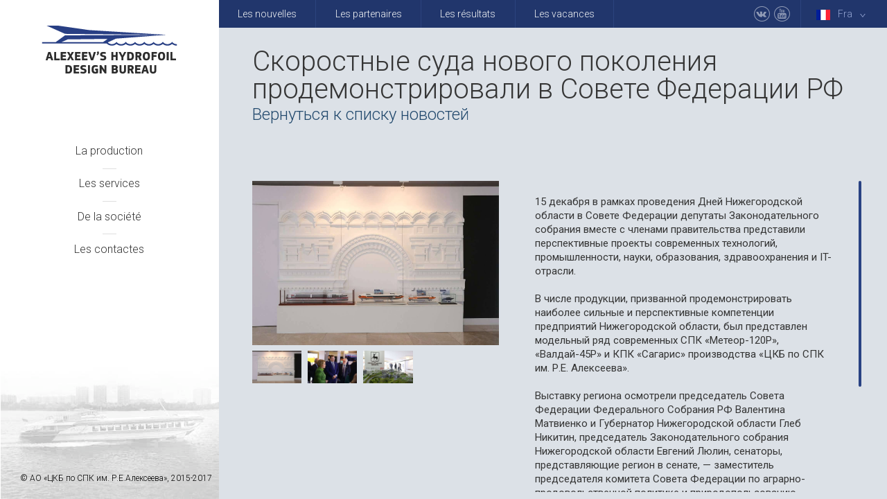

--- FILE ---
content_type: text/html; charset=utf-8
request_url: http://ckbspk.ru/fr/news/162/
body_size: 4103
content:


<!DOCTYPE html>
<html lang="fr">
<head>
  <meta charset="utf-8">
  <meta name="viewport" content="user-scalable=yes">  
  <meta http-equiv="X-UA-Compatible" content="IE=edge,chrome=1">
  <title>Скоростные суда нового поколения продемонстрировали в Совете Федерации РФ</title>
  
  <meta name="format-detection" content="telephone=no">
  <meta name="yandex-verification" content="7f7060ba767dd5fa" />
  <meta name="yandex-verification" content="bbd6a4a3bc1c8f5f" />
  <link rel="shortcut icon" href="/static/img/favicon.png" type="image/x-icon">
  <link href='http://fonts.googleapis.com/css?family=Roboto:300,400,500,700&subset=latin,cyrillic' rel='stylesheet' type='text/css'>  
  <link rel="stylesheet" href="/static/css/tmpl.css?123458" />

  <script>
        var page = 'news';
  </script>
  <meta name="google-site-verification" content="AD8I9bS6Cn5Y2qQEE5q3eaA6C8GaxREjq-X3nJiH64g" />
</head>


<style>
h1 a, h2 a {
  color: inherit !important; 
  font-weight: inherit !important; 
  text-decoration: none;
}

h2 a:hover {
  text-decoration: underline;
  color: #334c8d;
}

.album-back:hover {
  text-decoration: underline;
  color: #334c8d;
}

</style>



<body class="">

<!-- MAIN MENU -->
<aside class="main-nav-wrapper" style="background-image: url(http://ckbspk.ru/media/images/spaces_backgrounds/5848ea17-1cb2-43b7-9a9b-740738b02145.jpg) !important;">  
<a href="/fr/" class="main-logo"><img src="/static/img/logo_en_mk2.svg" /></a>
<nav class="main-nav" id="mainNav">
  <ul class="simple">    
    
    <li><a href="/fr/products/" class="item"> La production</a></li>
    
    
    
    <li><a href="/fr/services/" class="item">Les services</a></li>
    

      
    
      <li><a href="/fr/about/" class="item">De la société</a></li>
    
    

    <li><a href="/fr/contacts/" class="item ">Les contactes</a></li>

  </ul>
</nav>
<div class="sitename" style="color: #000000;">&copy; АО &laquo;ЦКБ по СПК им. Р.Е.Алексеева&raquo;, 2015-2017 </div>
</aside>


<!-- SUBMENU -->




<!-- TOPMENU -->
<nav class="top-nav" id="topNav">
  <ul class="simple inline">
    <li><a href="/fr/news/" class="item">Les nouvelles</a></li>
    <li><a href="/fr/partners/" class="item">Les partenaires</a></li>
    <li><a href="/fr/achievs/" class="item">Les résultats</a></li>
    
    <li><a href="/fr/vacancy/" class="item">Les vacances</a></li>

    <li class="social">
      
      <a href="https://vk.com/ckbspkru" target="_blank" class="social-item" title="Vkontakte"><i class="c-vk-icon icon"></i></a>
      
      <a href="https://www.youtube.com/channel/UC9zZohI10IbUzDe5tjN-92g" target="_blank" class="social-item" title="Youtube"><i class="c-yb-icon icon"></i></a>
      
    </li>    
    
    <li class="lang">      
      <a href="javascript:;" class="item" id="langToggle" title="Français">
        <img src="/static/img/flag_fr.png" border="0" />Fra
        <span>&gt;</span>
      </a>
      <ul class="simple lang-list">
        <li><a class="lang-item item" href="/"><img src="/static/img/flag_ru.png" border="0" />Rus</a></li>        
        <li><a class="lang-item item" href="/en/"><img src="/static/img/flag_en.png" border="0" />Eng</a></li>
        <li><a class="lang-item item" href="/de/"><img src="/static/img/flag_de.png" border="0" />Ger</a></li>
        <li><a class="lang-item item" href="/fr/"><img src="/static/img/flag_fr.png" border="0" />Fra</a></li>        
        <li><a class="lang-item item" href="/es/"><img src="/static/img/flag_es.png" border="0" />Esp</a></li>
        <li><a class="lang-item item" href="/ar/"><img src="/static/img/flag_ar.png" border="0" />Ar</a></li>
        <li><a class="lang-item item" href="/zh-cn/"><img src="/static/img/flag_zh-cn.png" border="0" />Chn</a></li>
      </ul>
    </li>
  </ul>
</nav>


<!-- MAIN CONTENT -->
<section class="content-wrapper">

<div class="page-wrapper p-base p-news">
<div class="inner">

  <h1 class="page-title">Скоростные суда нового поколения продемонстрировали в Совете Федерации РФ</h1>
  <a href="/fr/news/" class="album-back" style="z-index:10000;">Вернуться к списку новостей</a>

  <div class="news-row"   style="padding-top: 0px;margin-top: 125px;">
    <div class="news-photo-col js-scroll" style="padding-top: 0px;margin-top: 40px;">
      
        <img src="/media/images/393ff66e-e990-4f06-97b9-1572ffc2d47b.jpg" border="0" class="main-img" />
      
      
      <div class="row">         
        
          
            <img src="/media/images/393ff66e-e990-4f06-97b9-1572ffc2d47b.jpg" border="0" class="fl thumb-img" />
          
            <img src="/media/images/ade7bd94-ae72-45ee-8839-3fbe0a36e5b5.jpg" border="0" class="fl thumb-img" />
          
            <img src="/media/images/38dc7509-3ac2-4d0c-a303-c021336dfc8f.jpg" border="0" class="fl thumb-img" />
          
        
      </div>
    </div>
    
    <div class="news-desc-col js-scroll">
      
      <p><p>15 декабря в рамках проведения Дней Нижегородской области в Совете Федерации депутаты Законодательного собрания вместе с членами правительства представили перспективные проекты современных технологий, промышленности, науки, образования, здравоохранения и IT-отрасли.</p><p>В числе продукции, призванной продемонстрировать наиболее сильные и перспективные компетенции предприятий Нижегородской области, был представлен модельный ряд современных СПК «Метеор-120Р», «Валдай-45Р» и КПК «Сагарис» производства «ЦКБ по СПК им. Р.Е. Алексеева».</p><p>Выставку региона осмотрели председатель Совета Федерации Федерального Собрания РФ Валентина Матвиенко и Губернатор Нижегородской области Глеб Никитин, председатель Законодательного собрания Нижегородской области Евгений Люлин, сенаторы, представляющие регион в сенате, — заместитель председателя комитета Совета Федерации по аграрно-продовольственной политике и природопользованию Владимир Лебедев и член комитета Совета Федерации по конституционному законодательству и государственному строительству Александр Вайнберг.</p><p>Ранее Губернатор Нижегородской области Глеб Никитин отметил, что уже сегодня есть большие планы по развитию пассажирских речных перевозок в регионе, введению в эксплуатацию новых скоростных пассажирских судов «Валдай 45Р» и расширению сети маршрутов до аэропорта «Стригино», Чкаловска, Дзержинска и Васильсурска.</p></p>
      
    </div>
  </div>
</div>
</div>

</section>



<!-- TIMELINE -->

<div class="js-timeline"><a href="#" class="current"></a></div>



<div class=".js-address.active"></div>


<!-- JS -->
<script src="//ajax.googleapis.com/ajax/libs/jquery/2.1.1/jquery.min.js"></script>
<script>window.jQuery || document.write('<script src="/static/suit/js/jquery-1.8.3.min.js"><\/script>')</script>

<script src="/static/build/build.js"></script>
<script src="/static/js/contacts.js"></script>




<script>
$(document).ready(function(){  
  
  $('.thumb-img').on('click', function(){
    $(".main-img").attr("src", $(this).prop('src'));
  });


});
</script>


<script>
$(document).ready(function(){  

  /*console.log($(window).width(), 'x', $(window).height());*/




});
</script>
<!-- Yandex.Metrika counter --><script type="text/javascript"> (function (d, w, c) { (w[c] = w[c] || []).push(function() { try { w.yaCounter34800960 = new Ya.Metrika({ id:34800960, clickmap:true, trackLinks:true, accurateTrackBounce:true, webvisor:true }); } catch(e) { } }); var n = d.getElementsByTagName("script")[0], s = d.createElement("script"), f = function () { n.parentNode.insertBefore(s, n); }; s.type = "text/javascript"; s.async = true; s.src = "https://mc.yandex.ru/metrika/watch.js"; if (w.opera == "[object Opera]") { d.addEventListener("DOMContentLoaded", f, false); } else { f(); } })(document, window, "yandex_metrika_callbacks");</script><noscript><div><img src="https://mc.yandex.ru/watch/34800960" style="position:absolute; left:-9999px;" alt="" /></div></noscript><!-- /Yandex.Metrika counter -->

<!-- Yandex.Metrika counter -->
<script type="text/javascript" >
   (function(m,e,t,r,i,k,a){m[i]=m[i]||function(){(m[i].a=m[i].a||[]).push(arguments)};
   m[i].l=1*new Date();k=e.createElement(t),a=e.getElementsByTagName(t)[0],k.async=1,k.src=r,a.parentNode.insertBefore(k,a)})
   (window, document, "script", "https://mc.yandex.ru/metrika/tag.js", "ym");

   ym(67212511, "init", {
        clickmap:true,
        trackLinks:true,
        accurateTrackBounce:true,
        webvisor:true
   });
</script>
<noscript><div><img src="https://mc.yandex.ru/watch/67212511" style="position:absolute; left:-9999px;" alt="" /></div></noscript>
<!-- /Yandex.Metrika counter -->

</body>

</html>


--- FILE ---
content_type: text/css
request_url: http://ckbspk.ru/static/css/tmpl.css?123458
body_size: 68677
content:
.hide-text {
	font: 0/0 a;
	color: transparent;
	text-shadow: none;
	background-color: transparent;
	border: 0
}

.input-block-level {
	display: block;
	width: 100%;
	min-height: 30px;
	box-sizing: border-box
}

article,
aside,
details,
figcaption,
figure,
footer,
header,
hgroup,
nav,
section {
	display: block
}

audio,
canvas,
video {
	display: inline-block;
	*display: inline;
	*zoom: 1
}

audio:not([controls]) {
	display: none
}

html {
	font-size: 100%;
	-webkit-text-size-adjust: 100%;
	-ms-text-size-adjust: 100%
}

a:focus {
	outline: thin dotted #333;
	outline: 5px auto -webkit-focus-ring-color;
	outline-offset: -2px
}

a:hover,
a:active {
	outline: 0
}

sub,
sup {
	position: relative;
	font-size: 75%;
	line-height: 0;
	vertical-align: baseline
}

sup {
	top: -0.5em
}

sub {
	bottom: -0.25em
}

img {
	vertical-align: middle;
	border: 0;
	-ms-interpolation-mode: bicubic
}

#map_canvas img,
.google-maps img {
	max-width: none
}

button,
input,
select,
textarea {
	margin: 0;
	font-size: 100%;
	vertical-align: middle
}

button,
input {
	*overflow: visible;
	line-height: normal
}

button::-moz-focus-inner,
input::-moz-focus-inner {
	padding: 0;
	border: 0
}

button,
html input[type="button"],
input[type="reset"],
input[type="submit"] {
	-webkit-appearance: button;
	cursor: pointer
}

label,
select,
button,
input[type="button"],
input[type="reset"],
input[type="submit"],
input[type="radio"],
input[type="checkbox"] {
	cursor: pointer
}

input[type="search"] {
	box-sizing: content-box;
	-webkit-appearance: textfield
}

input[type="search"]::-webkit-search-decoration,
input[type="search"]::-webkit-search-cancel-button {
	-webkit-appearance: none
}

textarea {
	overflow: auto;
	vertical-align: top
}

@media print {
	* {
		text-shadow: none !important;
		color: #000 !important;
		background: transparent !important;
		box-shadow: none !important
	}
	a,
	a:visited {
		text-decoration: underline
	}
	a[href]:after {
		content: " (" attr(href) ")"
	}
	abbr[title]:after {
		content: " (" attr(title) ")"
	}
	.ir a:after,
	a[href^="javascript:"]:after,
	a[href^="#"]:after {
		content: ""
	}
	pre,
	blockquote {
		border: 1px solid #999;
		page-break-inside: avoid
	}
	thead {
		display: table-header-group
	}
	tr,
	img {
		page-break-inside: avoid
	}
	img {
		max-width: 100% !important
	}
	@page {
		margin: .5cm
	}
	p,
	h2,
	h3 {
		orphans: 3;
		widows: 3
	}
	h2,
	h3 {
		page-break-after: avoid
	}
}

@font-face {
	font-family: 'icomoon';
	src: url('../fonts//icons/icomoon.eot');
	src: url('../fonts//icons/icomoon.eot?#iefix') format('embedded-opentype'), url('../fonts//icons/icomoon.svg#icomoon') format('svg'), url('../fonts//icons/icomoon.woff?v3') format('woff'), url('../fonts//icons/icomoon.ttf') format('truetype');
	font-weight: normal;
	font-style: normal
}

[class*="-icon"],
[class*=" -icon"] {
	font-family: 'icomoon';
	speak: none;
	font-style: normal;
	font-weight: normal;
	font-variant: normal;
	text-transform: none;
	line-height: 1;
	-webkit-font-smoothing: antialiased;
	display: inline-block;
	vertical-align: middle
}

.logo-icon:before {
	content: "\e600"
}

.pin-icon:before {
	content: "\e601"
}

.mail-icon:before {
	content: "\e602"
}

.phone-icon:before {
	content: "\e603"
}

.c-fb-icon:before {
	content: "\e600"
}

.c-inst-icon:before {
	content: "\e604"
}

.c-yb-icon:before {
	content: "\e605"
}

.c-in-icon:before {
	content: "\e606"
}

.c-rss-icon:before {
	content: "\e607"
}

.c-tw-icon:before {
	content: "\e608"
}

.c-vk-icon:before {
	content: "\e609"
}

.btn {
	display: inline-block;
	cursor: pointer;
	box-sizing: border-box;
	border: 0;
	margin: 0;
	padding: 0;
	text-align: center;
	text-decoration: none;
	-webkit-user-select: none;
	-moz-user-select: none;
	-ms-user-select: none;
	-o-user-select: none;
	user-select: none
}

.btn:active,
.btn:focus {
	outline: none
}

.btn-simple {
	font-family: Arial, Helvetica, sans-serif;
	font-size: 15px;
	line-height: 52px;
	color: #fff;
	height: 52px;
	background: #294183;
	padding: 0 38px
}

.btn-simple:hover {
	background: #21366c
}

form {
	position: relative
}

input[type="text"],
input[type="password"],
input[type="search"],
input[type="url"],
input[type="email"],
input[type="tel"],
textarea {
	border: 0;
	box-sizing: border-box;
	outline: none
}

input[type="text"]::-ms-clear,
input[type="password"]::-ms-clear,
input[type="search"]::-ms-clear,
input[type="url"]::-ms-clear,
input[type="email"]::-ms-clear,
input[type="tel"]::-ms-clear,
textarea::-ms-clear {
	display: none;
	width: 0;
	height: 0
}

textarea {
	resize: none
}

.input-simple {
	font-family: Arial, Helvetica, sans-serif;
	font-size: 15px;
	line-height: 42px;
	color: #000;
	height: 42px;
	width: 100%;
	border: 1px solid #bfbfbf !important;
	padding: 0 17px
}

.input-simple:focus {
	border-color: #7c7c7c !important;
	box-shadow: inset 0 0 0 1px #7c7c7c
}

.input-simple.error {
	border-color: #bf162b !important;
	box-shadow: none
}

textarea.input-simple {
	line-height: 22px;
	padding-top: 10px;
	padding-bottom: 10px
}

.wrapper {
	max-width: 990px;
	margin: 0 auto;
	position: relative
}

@media only screen and (max-width:1024px) {
	.wrapper {
		max-width: 960px
	}
}

.hide-scroll .ps-scrollbar-x-rail,
.hide-scroll .ps-scrollbar-y-rail {
	display: none !important
}

.row {
	*zoom: 1
}

.row:before,
.row:after {
	display: table;
	content: "";
	line-height: 0
}

.row:after {
	clear: both
}

.row .fl {
	float: left
}

.row .fl.pull-right {
	float: right
}

.row .fr {
	float: right
}

p {
	margin: 0
}

h1,
h2,
h3 {
	margin: 0
}

.page-title {
	font-size: 40px;
	line-height: 1;
	font-weight: 300;
	margin-bottom: 2.9155rem
}

.section-title {
	font-size: 28px;
	line-height: 32px;
	font-weight: 700;
	color: #374b72;
	margin-bottom: 2.6656rem;
	margin-top: 3.7485rem
}

ul.simple {
	margin: 0;
	padding: 0;
	list-style: none
}

ul.inline {
	*zoom: 1
}

ul.inline:before,
ul.inline:after {
	display: table;
	content: "";
	line-height: 0
}

ul.inline:after {
	clear: both
}

ul.inline li {
	float: left
}

a:focus {
	outline: none
}

.tab-pane {
	display: none
}

.tab-pane.active {
	display: block
}

.c-red {
	color: red
}

.hide {
	display: none
}

.fr {
	float: right
}

.fl {
	float: left
}

.clr {
	clear: both
}

.tac {
	text-align: center
}

.bb {
	box-sizing: border-box
}

.table {
	width: 100%;
	display: table;
	margin: 0 auto
}

.table-row {
	display: table-row
}

.table-cell,
.tc {
	display: table-cell;
	vertical-align: top
}

.table-cell.middle,
.tc.middle {
	vertical-align: middle
}

.table-cell.bottom,
.tc.bottom {
	vertical-align: bottom
}

.tdun {
	text-decoration: none
}

.oh {
	overflow: hidden
}

.ttu {
	text-transform: uppercase
}

.modal-open {
	overflow: hidden
}

.modal {
	display: none;
	overflow: auto;
	overflow-y: scroll;
	position: fixed;
	top: 0;
	right: 0;
	bottom: 0;
	left: 0;
	z-index: 1050;
	-webkit-overflow-scrolling: touch;
	outline: 0
}

.modal.debug {
	display: block
}

.modal.fade .modal-dialog {
	opacity: 0;
	-webkit-transform: translate(0, 20%);
	-ms-transform: translate(0, 20%);
	transform: translate(0, 20%);
	-webkit-transition: 0.5s;
	transition: .5s
}

.modal.in .modal-dialog {
	opacity: 1;
	-webkit-transform: translate(0, 0);
	-ms-transform: translate(0, 0);
	transform: translate(0, 0)
}

.modal-dialog {
	background: #fff;
	box-sizing: border-box;
	box-shadow: 0 13px 120px rgba(0, 0, 0, 0.75);
	position: absolute;
	left: 50%;
	top: 50%
}

.modal-dialog .close {
	font-size: 17px;
	line-height: 43px;
	color: #fff;
	background: #c1414d;
	text-align: center;
	width: 48px;
	height: 43px;
	position: absolute;
	right: -48px;
	top: 0;
	cursor: pointer;
	-webkit-transition: background .2s;
	transition: background .2s
}

.modal-dialog .close:hover {
	background: #f24656
}

.modal-dialog .close:active {
	background: #ff6574
}

.modal-backdrop {
	position: fixed;
	top: 0;
	right: 0;
	bottom: 0;
	left: 0;
	z-index: 1040;
	background: rgba(0, 0, 0, 0.7)
}

.modal-backdrop.fade {
	background: rgba(0, 0, 0, 0);
	-webkit-transition: background 0.5s;
	transition: background .5s
}

.modal-backdrop.in {
	background: rgba(0, 0, 0, 0.7)
}

.modal-price .modal-dialog {
	width: 804px;
	height: 678px;
	margin: -339px 0 0 -402px;
	padding: 51px 62px 0 62px
}

.modal-price h3 {
	font-size: 38px;
	line-height: 1;
	text-align: center
}

.modal-price .spacer {
	margin: 50px auto
}

.modal-price .input-wrapper {
	margin-bottom: 32px;
	position: relative
}

.modal-price .input-wrapper.half {
	width: 319px
}

.modal-price .input-wrapper div.error {
	font-size: 13px;
	line-height: 22px;
	font-weight: 300;
	color: #b41322;
	position: absolute;
	top: 0;
	right: 0
}

.modal-price label {
	font-size: 15px;
	line-height: 22px;
	font-weight: 300;
	color: #0e0e0e;
	display: block
}

.modal-price label span {
	color: #8d8d8d
}

.modal-price textarea {
	height: 128px
}

.modal-price .submit {
	width: 254px;
	margin: 0 auto;
	display: block
}

.ps-container .ps-scrollbar-y-rail {
	position: absolute;
	right: 0;
	width: 4px;
	border-radius: 4px;
	-webkit-transition: background-color .2s;
	transition: background-color .2s
}

.ps-container .ps-scrollbar-y-rail:hover,
.ps-container .ps-scrollbar-y-rail.hover {
	background-color: #e0e0e0
}

.ps-container .ps-scrollbar-y-rail.in-scrolling {
	background-color: #e0e0e0
}

.ps-container .ps-scrollbar-y {
	position: absolute;
	right: 0;
	width: 4px;
	background-color: #294283;
	border-radius: 4px;
	-webkit-transition: background-color .2s linear;
	transition: background-color .2s linear
}

.ps-container.ie .ps-scrollbar-x,
.ps-container.ie .ps-scrollbar-y {
	visibility: hidden
}

.ps-container.ie:hover .ps-scrollbar-x,
.ps-container.ie:hover .ps-scrollbar-y,
.ps-container.ie.hover .ps-scrollbar-x,
.ps-container.ie.hover .ps-scrollbar-y {
	visibility: visible
}

.group {
	*zoom: 1
}

.group:before,
.group:after {
	display: table;
	content: "";
	line-height: 0
}

.group:after {
	clear: both
}

.lightGallery {
	overflow: hidden !important
}

#lightGallery-Gallery img {
	border: none !important
}

.achievs-gallery #lightGallery-Gallery .lightGallery-slide .object {
	border: 32px solid transparent !important;
	border-image: url('../img/frame.png') 32 stretch !important;
	box-sizing: border-box
}

#lightGallery-outer {
	width: 100%;
	height: 100%;
	position: fixed;
	top: 0;
	left: 0;
	z-index: 99999 !important;
	overflow: hidden;
	-webkit-user-select: none;
	-moz-user-select: none;
	-ms-user-select: none;
	user-select: none;
	opacity: 1;
	-webkit-transition: opacity .35s ease;
	transition: opacity .35s ease;
	background: rgba(0, 0, 0, 0.81)
}

#lightGallery-Gallery.opacity {
	opacity: 1;
	transition: opacity 1s ease 0s;
	-moz-transition: opacity 1s ease 0s;
	-webkit-transition: opacity 1s ease 0s;
	-o-transition: opacity 1s ease 0s;
	-ms-transition: opacity 1s ease 0s
}

#lightGallery-Gallery.opacity .thumb_cont {
	opacity: 1
}

#lightGallery-Gallery.fadeM {
	opacity: 0;
	transition: opacity .5s ease 0s;
	-moz-transition: opacity .5s ease 0s;
	-webkit-transition: opacity .5s ease 0s;
	-o-transition: opacity .5s ease 0s;
	-ms-transition: opacity .5s ease 0s
}

#lightGallery-Gallery {
	height: 100%;
	opacity: 0;
	width: 100%;
	position: relative;
	transition: opacity 1s ease 0s;
	-moz-transition: opacity 1s ease 0s;
	-webkit-transition: opacity 1s ease 0s;
	-o-transition: opacity 1s ease 0s;
	-ms-transition: opacity 1s ease 0s
}

#lightGallery-slider .lightGallery-slide {
	background: url(../img/loading.gif) no-repeat scroll center center transparent;
	display: inline-block;
	height: 100%;
	text-align: center;
	width: 100%;
	padding: 0 70px 80px 70px;
	box-sizing: border-box
}

.no-thumbnail #lightGallery-slider .lightGallery-slide {
	padding-top: 50px;
	padding-bottom: 50px
}

#lightGallery-slider .lightGallery-slide.complete {
	background-image: none
}

#lightGallery-Gallery.showAfterLoad .lightGallery-slide>* {
	opacity: 0
}

#lightGallery-Gallery.showAfterLoad .lightGallery-slide.complete>* {
	opacity: 1
}

#lightGallery-slider.slide .lightGallery-slide,
#lightGallery-slider.useLeft .lightGallery-slide {
	position: absolute;
	opacity: .4
}

#lightGallery-slider.fadeM .lightGallery-slide {
	position: absolute;
	left: 0;
	opacity: 0
}

#lightGallery-slider.animate .lightGallery-slide {
	position: absolute;
	left: 0
}

#lightGallery-slider .lightGallery-slide:before {
	content: "";
	display: inline-block;
	height: 50%;
	width: 1px;
	margin-right: -1px
}

#lightGallery-slider.slide .lightGallery-slide {
	transform: translate3d(100%, 0, 0);
	-moz-transform: translate3d(100%, 0, 0);
	-ms-transform: translate3d(100%, 0, 0);
	-webkit-transform: translate3d(100%, 0, 0);
	-o-transform: translate3d(100%, 0, 0)
}

#lightGallery-slider.slide.on .lightGallery-slide {
	opacity: 0
}

#lightGallery-slider.slide .lightGallery-slide.current {
	opacity: 1 !important;
	transform: translate3d(0, 0, 0) !important;
	-moz-transform: translate3d(0, 0, 0) !important;
	-ms-transform: translate3d(0, 0, 0) !important;
	-webkit-transform: translate3d(0, 0, 0) !important;
	-o-transform: translate3d(0, 0, 0) !important
}

#lightGallery-slider.slide .lightGallery-slide.prevSlide {
	opacity: 0;
	transform: translate3d(-100%, 0, 0);
	-moz-transform: translate3d(-100%, 0, 0);
	-ms-transform: translate3d(-100%, 0, 0);
	-webkit-transform: translate3d(-100%, 0, 0);
	-o-transform: translate3d(-100%, 0, 0)
}

#lightGallery-slider.slide .lightGallery-slide.nextSlide {
	opacity: 0;
	transform: translate3d(100%, 0, 0);
	-moz-transform: translate3d(100%, 0, 0);
	-ms-transform: translate3d(100%, 0, 0);
	-webkit-transform: translate3d(100%, 0, 0);
	-o-transform: translate3d(100%, 0, 0)
}

#lightGallery-slider.useLeft .lightGallery-slide {
	left: 100%
}

#lightGallery-slider.useLeft.on .lightGallery-slide {
	opacity: 0
}

#lightGallery-slider.useLeft .lightGallery-slide.current {
	opacity: 1 !important;
	left: 0 !important
}

#lightGallery-slider.useLeft .lightGallery-slide.prevSlide {
	opacity: 0;
	left: -100%
}

#lightGallery-slider.useLeft .lightGallery-slide.nextSlide {
	opacity: 0;
	left: 100%
}

#lightGallery-slider.slide.on .lightGallery-slide,
#lightGallery-slider.slide.on .current,
#lightGallery-slider.slide.on .prevSlide,
#lightGallery-slider.slide.on .nextSlide {
	-webkit-transition: -webkit-transform 1s cubic-bezier(0, 0, .25, 1) 0s, opacity 1s ease 0s;
	transition: transform 1s cubic-bezier(0, 0, .25, 1) 0s, opacity 1s ease 0s
}

#lightGallery-slider.speed .lightGallery-slide,
#lightGallery-slider.speed .current,
#lightGallery-slider.speed .prevSlide,
#lightGallery-slider.speed .nextSlide {
	transition-duration: inherit !important;
	-moz-transition-duration: inherit !important;
	-webkit-transition-duration: inherit !important;
	-o-transition-duration: inherit !important;
	-ms-transition-duration: inherit !important
}

#lightGallery-slider.timing .lightGallery-slide,
#lightGallery-slider.timing .current,
#lightGallery-slider.timing .prevSlide,
#lightGallery-slider.timing .nextSlide {
	transition-timing-function: inherit !important;
	-moz-transition-timing-function: inherit !important;
	-webkit-transition-timing-function: inherit !important;
	-o-transition-timing-function: inherit !important;
	-ms-transition-timing-function: inherit !important
}

#lightGallery-slider .lightGallery-slide img {
	display: inline-block;
	max-height: 100%;
	max-width: 100%;
	cursor: -moz-grabbing;
	cursor: grab;
	cursor: -webkit-grab;
	margin: 0;
	padding: 0;
	width: auto;
	height: auto;
	vertical-align: middle
}

#lightGallery-Gallery .thumb_cont .thumb_inner {
	-webkit-transition: -webkit-transform 1s cubic-bezier(0, 0, .25, 1) 0s;
	transition: transform 1s cubic-bezier(0, 0, .25, 1) 0s
}

@-webkit-keyframes rightEnd {
	0% {
		left: 0
	}
	50% {
		left: -30px
	}
	100% {
		left: 0
	}
}

@keyframes rightEnd {
	0% {
		left: 0
	}
	50% {
		left: -30px
	}
	100% {
		left: 0
	}
}

@-webkit-keyframes leftEnd {
	0% {
		left: 0
	}
	50% {
		left: 30px
	}
	100% {
		left: 0
	}
}

@keyframes leftEnd {
	0% {
		left: 0
	}
	50% {
		left: 30px
	}
	100% {
		left: 0
	}
}

.lightGallery-slide .object.rightEnd {
	-webkit-animation: rightEnd .3s;
	animation: rightEnd .3s;
	position: relative
}

.lightGallery-slide .object.leftEnd {
	-webkit-animation: leftEnd .3s;
	animation: leftEnd .3s;
	position: relative
}

#lightGallery-action {
	display: none
}

#lightGallery_counter {
	bottom: 52px;
	text-align: center;
	width: 100%;
	position: absolute;
	z-index: 9;
	color: #fff
}

#lightGallery-Gallery .thumb_cont {
	margin-left: auto;
	margin-right: auto;
	overflow: hidden;
	position: absolute;
	bottom: 0;
	width: 100%;
	box-sizing: border-box;
	z-index: 9;
	max-height: 350px;
	opacity: 0
}

#lightGallery-Gallery .thumb_cont .thumb_inner {
	margin-left: -12px;
	padding: 0 12px;
	max-height: 290px;
	min-width: 100%;
	text-align: center;
	overflow-y: auto;
	box-sizing: content-box
}

#lightGallery-Gallery .thumb_cont .thumb_info {
	display: none
}

#lightGallery-Gallery .thumb_cont .thumb {
	display: inline-block !important;
	vertical-align: middle;
	text-align: center;
	*display: inline;
	*zoom: 1;
	margin-bottom: 4px;
	height: 50px;
	width: 50px;
	opacity: .6;
	filter: alpha(opacity=60);
	overflow: hidden;
	cursor: pointer;
	-webkit-transition: border-color linear .2s, opacity linear .2s;
	transition: border-color linear .2s, opacity linear .2s
}

@media (min-width:800px) {
	#lightGallery-Gallery .thumb_cont .thumb {
		width: 94px;
		height: 70px
	}
}

#lightGallery-Gallery .thumb_cont .thumb {
	margin-top: 2px
}

#lightGallery-Gallery .thumb_cont .thumb>img {
	height: auto;
	max-width: 100%
}

#lightGallery-Gallery .thumb_cont .thumb.active,
#lightGallery-Gallery .thumb_cont .thumb:hover {
	opacity: 1;
	filter: alpha(opacity=100);
	border-color: #fff
}

#lightGallery-Gallery .thumb_cont .thumb.active {
	box-shadow: 0 0 0 2px #055da2
}

#lightGallery-slider .video_cont {
	display: inline-block;
	max-height: 100%;
	max-width: 100%;
	margin: 0;
	padding: 0;
	width: auto;
	height: auto;
	vertical-align: middle
}

#lightGallery-slider .video_cont {
	background: none;
	max-width: 1140px;
	max-height: 100%;
	width: 100%;
	box-sizing: border-box;
	-webkit-box-sizing: border-box;
	-moz-box-sizing: border-box
}

#lightGallery-slider .video {
	width: 100%;
	height: 0;
	padding-bottom: 56.25%;
	overflow: hidden;
	position: relative
}

#lightGallery-slider .video iframe {
	width: 100% !important;
	height: 100% !important;
	position: absolute;
	top: 0;
	left: 0
}

#lightGallery-close {
	width: 49px;
	height: 49px;
	border: 1px solid #fff;
	border-radius: 100%;
	display: block;
	text-decoration: none;
	position: absolute;
	left: 10px;
	top: 10px;
	z-index: 1090;
	-webkit-transform: rotate(45deg);
	-ms-transform: rotate(45deg);
	transform: rotate(45deg);
	cursor: pointer
}

#lightGallery-close:before,
#lightGallery-close:after {
	content: '';
	background: #fff;
	top: 50%;
	left: 50%;
	position: absolute
}

#lightGallery-close:before {
	width: 19px;
	height: 1px;
	margin: 0 0 0 -9px
}

#lightGallery-close:after {
	width: 1px;
	height: 19px;
	margin: -9px 0 0 0
}

.external#lightGallery-outer {
	overflow-x: hidden;
	overflow-y: auto
}

.external #lightGallery-Gallery {
	margin: auto;
	width: 600px;
	height: auto;
	background-color: white
}

.external #lightGallery-slider.on .lightGallery-slide {
	overflow: hidden;
	background-color: white
}

.external #lightGallery-slider .lightGallery-slide {
	min-height: 200px !important;
	background-color: white;
	margin-top: 60px
}

.external #lightGallery-slider .ext {
	float: left
}

.external #lightGallery-slider.slide .lightGallery-slide.current {
	height: auto !important
}

.external #lightGallery-slider.slide .lightGallery-slide {
	opacity: 0
}

.customHtml {
	background: none repeat scroll 0 0 rgba(0, 0, 0, 0.75);
	color: #fff;
	font-family: Arial, sans-serif;
	height: 70px;
	left: 0;
	position: absolute;
	right: 0;
	top: 0;
	z-index: 9
}

.customHtml p {
	font-size: 14px
}

.customHtml>h4 {
	font-family: Arial, sans-serif;
	font-weight: bold;
	margin-bottom: 5px;
	margin-top: 15px
}

html {
	font-size: 12px;
	line-height: 20px
}

body {
	font-family: 'Roboto', Arial, sans-serif;
	font-weight: 300;
	margin: 0;
	padding: 0;
	min-height: 600px;
	min-width: 980px;
	position: absolute;
	left: 0;
	top: 0;
	bottom: 0;
	right: 0
}

body.loading {
	overflow: hidden
}

body.loading:before {
	content: '';
	background-color: #fff;
	background-image: url('../img/loader.gif');
	background-repeat: no-repeat;
	background-position: 50% 50%;
	width: 100%;
	height: 100%;
	position: fixed;
	z-index: 2000
}

.main-nav-wrapper {
	width: 34.58616rem;
	height: 100%;
	background-color: #fff;
	background-image: url('../img/main_nav_bg.jpg');
	background-repeat: no-repeat;
	background-position: 50% 100%;
	background-size: 100% auto;
	position: absolute;
	left: 0;
	top: 0;
	z-index: 10
}

.main-logo {
	width: 208px;
	height: 90px;
	display: block;
	text-align: center;
	margin: 3.9151rem auto 7.7469rem auto
}

@media only screen and (max-height:700px) {
	.main-logo {
		margin-top: 3.0821rem;
		margin-bottom: 4.998rem
	}
}

.main-nav {
	width: 100%;
	text-align: center;
	overflow: hidden
}

.main-nav li {
	padding: 1.4994rem 0;
	position: relative
}

.main-nav li:before {
	content: '';
	width: 20px;
	height: 1px;
	background: #dfdfdf;
	position: absolute;
	bottom: 0;
	left: 50%;
	margin-left: -10px
}

.main-nav li:last-child:before {
	display: none
}

.main-nav .item {
	font-size: 16px;
	line-height: 1;
	color: #353535;
	text-decoration: none
}

@media only screen and (max-width: 1070px) {
	.main-nav .item {
		font-size: 40px;
		line-height: 1.3;
	}
}

.main-nav .item.current,
.main-nav .item:hover {
	font-weight: 700
}

.main-nav .item.active {
	color: #334c8d
}

.main-nav .item:before {
	content: '';
	display: inline-block;
	border-right: 17px solid #dce1e7;
	border-bottom: 17px solid transparent;
	border-top: 17px solid transparent;
	position: absolute;
	right: 0;
	top: 50%;
	margin-top: -17px;
	-webkit-transform: translateX(100%);
	-ms-transform: translateX(100%);
	transform: translateX(100%);
	opacity: 0;
	-webkit-transition: 0.5s;
	transition: .5s
}

.main-nav .item.arrow:before {
	-webkit-transform: translateX(0);
	-ms-transform: translateX(0);
	transform: translateX(0);
	opacity: 1
}

@media only screen and (max-height:600px) {
	.main-nav li {
		padding-top: .833rem;
		padding-bottom: .833rem
	}
}

.sitename {
	font-size: 12px;
	line-height: 1;
	color: #747474;
	position: absolute;
	left: 29px;
	bottom: 24px
}

.main-submenu-wrapper {
	background: #dce1e7;
	position: absolute;
	top: 4.4149rem;
	left: 34.58616rem;
	bottom: 0;
	right: 0;
	z-index: 3;
	-webkit-transform: translate3d(0, 0, 0);
	transform: translate3d(0, 0, 0);
	-webkit-transform: translateX(-100%);
	-ms-transform: translateX(-100%);
	transform: translateX(-100%)
}

@media only screen and (max-width: 1070px) {
    .main-submenu-wrapper  {
         top: 10rem;
}
}


.main-submenu-wrapper.animate {
	-webkit-transition: -webkit-transform .8s;
	transition: transform .8s
}

.main-submenu-wrapper .scroll-wrapper {
	overflow: hidden;
	position: absolute;
	top: 0;
	padding-top: 3%;
	right: 3%;
	bottom: 1%;
	left: 0;
	padding-left: 5%
}

.main-submenu-wrapper .scroll-wrapper .ps-scrollbar-y-rail {
	margin-top: 3%
}

@media only screen and (max-width:1340px) {
	.main-submenu-wrapper .scroll-wrapper {
		padding-left: 3%
	}
}

.main-submenu-wrapper .submenu-title {
	margin-bottom: 46px
}

.submenu-tabs .item,
.services-tabs .item {
	font-size: 18px;
	line-height: 42px;
	font-weight: 300;
	color: #2e405d;
	text-decoration: none;
	padding: 0 20px;
	display: block
}

.submenu-tabs .active .item,
.services-tabs .active .item {
	font-weight: 500;
	color: #fff;
	background: #2855a0
}

.submenu-tabs {
	border: 2px solid #2855a0;
	margin-left: 48px !important
}

.submenu-tabs.v2,
.services-tabs.v2 {
	border-width: 0 0 4px 0;
	border-bottom-color: #c3c6cb;
	position: relative;
	margin-right: 10px
}

.submenu-tabs.v2 .hover-line,
.services-tabs.v2 .hover-line {
	height: 4px;
	background: #2855a0;
	position: absolute;
	bottom: -4px;
	-webkit-transition: width .4s, left .4s;
	transition: width .4s, left .4s;
	-webkit-backface-visibility: hidden
}

.submenu-tabs.v2 .active .item,
.services-tabs.v2 .active .item {
	color: #21366c;
	background: transparent
}

.submenu-tabs.v2 .active:nth-child(1)~.hover-line,
.services-tabs.v2 .active:nth-child(1)~.hover-line {
	width: 38%;
	left: 0
}

.submenu-tabs.v2 .active:nth-child(2)~.hover-line,
.services-tabs.v2 .active:nth-child(2)~.hover-line {
	width: 62%;
	left: 38%
}

.submenu-title-row {
	position: relative;
	display: -webkit-flex;
	display: -moz-flex;
	display: -ms-flex;
	display: -webkit-box;
	display: -ms-flexbox;
	display: flex;
	-webkit-justify-content: flex-start;
	-moz-justify-content: flex-start;
	-ms-justify-content: flex-start;
	-webkit-box-pack: start;
	-ms-flex-pack: start;
	justify-content: flex-start;
	-webkit-align-items: flex-start;
	-moz-align-items: flex-start;
	-ms-align-items: flex-start;
	-webkit-box-align: start;
	-ms-flex-align: start;
	align-items: flex-start
}

.submenu-title-row .fbi {
	-webkit-flex-flow: column wrap;
	-ms-flex-flow: column wrap;
	flex-flow: column wrap
}

.submenu-more-wrapper {
	width: 48px;
	height: 48px;
	position: absolute;
	top: 0;
	left: 1px;
	z-index: 6
}

.submenu-more-wrapper .submenu-more {
	background: #516599;
	border-color: #516599;
	-webkit-transition: background 0.3s;
	transition: background .3s
}

.submenu-more-wrapper .submenu-more.open {
	background: transparent
}

.submenu-title {
	font-size: 40px;
	line-height: 46px;
	font-weight: 300;
	position: relative;
	z-index: 5;
	-webkit-transition: color 0.4s;
	transition: color .4s
}

.submenu-title.pl {
	padding-left: 67px
}

.more-desc-open .submenu-title {
	color: #fff
}

.submenu-desc-wrapper .scroll-wrapper {
	top: 110px;
	right: 80px;
	bottom: 65px;
	left: 79px
}

@media only screen and (max-width: 1070px) {
.submenu-desc-wrapper .scroll-wrapper {
    top: 220px;
}
}



.submenu-desc-wrapper p {
	margin-bottom: 15px
}

.submenu-items {
	margin: 0 auto
}

.submenu-items .item {
	width: 35.4025rem;
	float: left;
	margin-bottom: 2.499rem
}

.submenu-items .item .name {
	max-width: 24.99rem;
	font-weight: 300 !important
}

.submenu-items .item .name strong {
	font-weight: 700
}

.submenu-items .item img {
	max-width: 100%
}

.submenu-items .item:hover .name:after,
.submenu-items .item.active .name:after {
	width: 128px
}

@media only screen and (max-height:1000px) {
	.submenu-items .item {
		width: 32.487rem;
		margin-bottom: 1.2495rem
	}
}

@media only screen and (max-width:1410px) {
	.submenu-items .item {
		width: 31.654rem
	}
}

@media only screen and (max-width:1300px) {
	.submenu-items .item {
		width: 29.155rem
	}
}

@media only screen and (max-width:1220px) {
	.submenu-items .item {
		width: 35.4025rem
	}
}

.top-nav {
	height: 4.4149rem;
	background: #21366c;
	position: absolute;
	left: 34.58616rem;
	top: 0;
	right: 0;
	z-index: 5
}

@media only screen and (max-width: 1070px) {
	.top-nav {
	height: 10rem;
}
}
	
.top-nav .item {
	font-size: 14px;
	line-height: 4.4149rem;
	color: #f5f7f8;
	text-decoration: none;
	padding: 0 2.9988rem;
	display: block;
	border-right: 1px solid #2c437e
}

@media only screen and (max-width: 1070px) {
	.top-nav .item {
	line-height: 10rem;
}
}


.top-nav .item:hover {
	background: #294283
}

.top-nav .item:active {
	background: #314e99
}

.top-nav .lang {
	width: 125px;
	position: absolute;
	right: 0
}

.top-nav .lang .item {
	color: #93a4d2;
	border-right: 0;
	border-left: 1px solid #2c437e;
	padding-left: 22px;
	padding-right: 0
}

.top-nav .lang .item img {
	margin-right: 11px
}

.top-nav .lang .item span {
	font-size: 1.1662rem;
	line-height: 1;
	-webkit-transform: rotate(90deg) scale(1, 1.8);
	-ms-transform: rotate(90deg) scale(1, 1.8);
	transform: rotate(90deg) scale(1, 1.8);
	display: inline-block;
	margin-left: .833rem
}

.top-nav .lang-list {
	display: none
}

.top-nav .lang-list li {
	background: #21366c;
	float: none;
	border-bottom: 1px solid #2c437e
}

.top-nav .lang-list li:last-child {
	border-bottom: 0
}

.top-nav .lang-list .lang-item {
	padding-left: 22px;
	padding-right: 0
}

.top-nav .lang.open>.item {
	background: #314e99
}

.top-nav .lang.open .lang-list {
	display: block
}

.top-nav .social {
	font-size: 0;
	position: absolute;
	right: 133px
}

.top-nav .social-item {
	display: inline-block;
	margin-right: .6664rem
}

.top-nav .social-item .icon {
	font-size: 2.499rem;
	color: rgba(255, 255, 255, 0.5);
	line-height: 4.4149rem;
	vertical-align: top;
	-webkit-transition: color .3s;
	transition: color .3s
}

.top-nav .social-item:hover .icon {
	color: #fff
}

@media only screen and (max-width:1070px) {
	.top-nav .item {
		padding-left: 2.1658rem;
		padding-right: 2.1658rem
	}
	.top-nav .lang {
		width: 97px
	}
	.top-nav .lang .item {
		padding-left: 1px
	}
	.top-nav .lang-list .lang-item {
		padding-left: 1px
	}
	.top-nav .social {
		right: 105px
	}
}

@media only screen and (max-width:1070px) {
	.top-nav .item {
		font-size: 21px;
		padding-left: 1.3328rem;
		padding-right: 1.3328rem
	}
}

@media only screen and (max-width:1070px) {
	.top-nav .social {
		display: none
	}
}

.content-wrapper {
	background-color: #dce1e7;
	overflow: hidden;
	position: absolute;
	top: 4.4149rem;
	left: 34.58616rem;
	bottom: 0;
	right: 0;
	z-index: 2
}

@media only screen and (max-width:1070px) {
	.content-wrapper {
		top: 10rem;
	}
}


.page-wrapper {
	position: absolute;
	top: 0;
	left: 0;
	bottom: 0;
	right: 0;
	-webkit-transform: translate3d(0, 0, 0);
	transform: translate3d(0, 0, 0);
	-webkit-transition: -webkit-transform .8s;
	transition: transform .8s
}

.page-wrapper:before {
	content: '';
	width: 100%;
	height: 100%;
	position: absolute;
	top: 0;
	left: 0;
	z-index: 11;
	background: rgba(0, 0, 0, 0);
	visibility: hidden;
	-webkit-transition: background .4s, visibility .4s;
	transition: background .4s, visibility .4s
}

.page-wrapper .init-frame {
	background-repeat: no-repeat;
	background-size: cover;
	background-position: 50% 50%;
	width: 100%;
	height: 100%;
	position: absolute;
	z-index: 3;
	opacity: 1;
	-webkit-transition: opacity 0.4s;
	transition: opacity .4s
}

.page-wrapper.started .init-frame {
	opacity: 0
}

.p-base {
	font-size: 16px;
	line-height: 23px;
	color: #353535;
	font-weight: 400;
	overflow: hidden;
	margin: 3% 0 1% 0;
	padding: 0 5% 0 5%
}

.p-base .inner {
	position: relative
}

.p-base .ps-scrollbar-y-rail {
	right: 3% !important
}

.p-base ul:not(.simple) {
	margin: 0;
	padding: 0;
	list-style: none
}

.p-base ul:not(.simple) li {
	padding-left: 10px;
	position: relative
}

.p-base ul:not(.simple) li:before {
	content: '';
	width: 5px;
	height: 5px;
	border-radius: 100%;
	background: #374b72;
	position: absolute;
	left: 0;
	top: 11px
}

.p-base ul:not(.simple) ul li:before {
	display: none
}

.submenu-open .main-submenu-wrapper.current {
	-webkit-transform: translateX(0);
	-ms-transform: translateX(0);
	transform: translateX(0)
}

.submenu-open .page-wrapper {
	-webkit-transform: translateX(50%);
	-ms-transform: translateX(50%);
	transform: translateX(50%)
}

.submenu-open .page-wrapper:before {
	visibility: visible;
	background: rgba(0, 0, 0, 0.6)
}

.timeline {
	width: 95px;
	overflow: hidden;
	position: absolute;
	right: 0;
	top: 4.4149rem;
	bottom: 0;
	z-index: 4
}

.timeline .inner {
	position: relative
}

.timeline .scroll-wrapper {
	overflow: hidden;
	background: #1a2749;
	position: absolute;
	right: 0;
	top: 0;
	bottom: 0;
	left: 0
}

.timeline .year {
	font-family: Arial, Helvetica, sans-serif;
	font-size: 14px;
	line-height: 47px;
	width: 100%;
	height: 47px;
	display: block;
	color: #fff;
	text-decoration: none;
	text-align: center;
	position: relative;
	z-index: 2
}

.timeline .year:hover {
	background: #294283
}

.timeline .year.current {
	font-weight: bold
}

.timeline .selection {
	background: #294283;
	position: absolute;
	top: -47px;
	left: 0;
	z-index: 1;
	-webkit-transition: top 0.4s;
	transition: top .4s
}

.timeline.out {
	visibility: hidden
}

.timeline.out .scroll-wrapper {
	-webkit-transform: translateX(100%);
	-ms-transform: translateX(100%);
	transform: translateX(100%)
}

.timeline.out.animate .scroll-wrapper {
	-webkit-transition: 0.4s;
	transition: .4s
}

.timeline.out.open {
	visibility: visible
}

.timeline.out.open .scroll-wrapper {
	-webkit-transform: translateX(0);
	-ms-transform: translateX(0);
	transform: translateX(0)
}

.submenu-items .item,
.services-submenu-items .item,
.border-items .item {
	text-align: center;
	text-decoration: none;
	display: block
}

@media only screen and (max-width: 1070px) {
.submenu-items .item,
.services-submenu-items .item,
.border-items .item {
    display: contents
}
}

.submenu-items .item .name,
.services-submenu-items .item .name,
.border-items .item .name {
	font-size: 1.4994rem;
	line-height: 1.9159rem;
	font-weight: 700;
	color: #3d3d3d;
	display: block;
	margin: 1.666rem auto 0 auto;
	padding-bottom: 11px;
	position: relative
}

@media only screen and (max-width: 1070px) {
.submenu-items .item .name,
.services-submenu-items .item .name,
.border-items .item .name {
    font-size: 2.5rem
}
.submenu-items .item .name {
    max-width: none
}
}


.submenu-items .item .name:before,
.services-submenu-items .item .name:before,
.border-items .item .name:before,
.submenu-items .item .name:after,
.services-submenu-items .item .name:after,
.border-items .item .name:after {
	content: '';
	width: 128px;
	height: 4px;
	position: absolute;
	bottom: 0;
	left: 50%;
	margin-left: -64px;
	-webkit-backface-visibility: hidden
}

.submenu-items .item .name:before,
.services-submenu-items .item .name:before,
.border-items .item .name:before {
	background: #c3c6cb
}

.submenu-items .item .name:after,
.services-submenu-items .item .name:after,
.border-items .item .name:after {
	width: 0;
	background: #2855a0;
	-webkit-transition: width 0.3s;
	transition: width .3s
}

.submenu-items .item:hover .name:after,
.services-submenu-items .item:hover .name:after,
.border-items .item:hover .name:after,
.submenu-items .item.active .name:after,
.services-submenu-items .item.active .name:after,
.border-items .item.active .name:after {
	width: 128px
}

.toggle-more {
	width: 100%;
	height: 100%;
	border: 2px solid #fff;
	border-radius: 100%;
	display: block;
	text-decoration: none;
	position: relative
}

.toggle-more:before,
.toggle-more:after {
	content: '';
	background: #fff;
	top: 50%;
	left: 50%;
	position: absolute;
	-webkit-transition: 0.2s;
	transition: .2s
}

.toggle-more:before {
	width: 18px;
	height: 2px;
	margin: -1px 0 0 -9px
}

.toggle-more:after {
	width: 2px;
	height: 18px;
	margin: -9px 0 0 -1px
}

.toggle-more:hover {
	background: #294283
}

.toggle-more.open {
	border-color: #fff
}

.toggle-more.open:before,
.toggle-more.open:after {
	background: #fff;
	-webkit-transform: rotate(45deg);
	-ms-transform: rotate(45deg);
	transform: rotate(45deg)
}

.toggle-more.open:hover {
	background: transparent
}

.toggle-more-desc {
	font-family: Arial, Helvetica, sans-serif;
	font-size: 15px;
	line-height: 20px;
	color: #fff;
	width: 740px;
	background: rgba(13, 13, 18, 0);
	position: absolute;
	left: 0;
	top: 0;
	bottom: 0;
	z-index: 4;
	visibility: hidden;
	overflow: hidden;
	-webkit-transform: scale(.01);
	-ms-transform: scale(.01);
	transform: scale(.01);
	-webkit-transition: 0.4s;
	transition: .4s;
	-webkit-transform-origin: 75px 87px;
	-ms-transform-origin: 75px 87px;
	transform-origin: 75px 87px
}

.toggle-more-desc .scroll-wrapper {
	opacity: 0;
	overflow: hidden;
	padding-right: 40px;
	position: absolute;
	-webkit-transition: none;
	transition: none
}

.toggle-more-desc.open {
	background: rgba(13, 13, 18, 0.76);
	visibility: visible;
	-webkit-transform: scale(1);
	-ms-transform: scale(1);
	transform: scale(1)
}

.toggle-more-desc.open .scroll-wrapper {
	opacity: 1;
	-webkit-transition: opacity 0.3s 0.3s;
	transition: opacity .3s .3s
}

.YTPOverlay.raster {
	background-image: url('../img/raster.png')
}

.YTPOverlay.raster.retina {
	background-image: url('../img/raster@2x.png')
}

.mp-animate-init .main-nav-wrapper {
	-webkit-transform: translateX(-100%);
	-ms-transform: translateX(-100%);
	transform: translateX(-100%)
}

.mp-animate-init .main-submenu-wrapper {
	visibility: hidden
}

.mp-animate-init .top-nav {
	-webkit-transform: translateY(-100%);
	-ms-transform: translateY(-100%);
	transform: translateY(-100%)
}

.mp-animate-init .content-wrapper {
	top: 0
}

.mp-animate-init .page-wrapper {
	-webkit-transform: translateY(100%);
	-ms-transform: translateY(100%);
	transform: translateY(100%);
	-webkit-transition: none;
	transition: none
}

.mp-animate-init .product-name,
.mp-animate-init .product-label {
	opacity: 0
}

.mp-animate-init .product-name {
	-webkit-transform: translateX(20%);
	-ms-transform: translateX(20%);
	transform: translateX(20%)
}

.mp-animate-init .product-label {
	-webkit-transform: translateY(20%);
	-ms-transform: translateY(20%);
	transform: translateY(20%)
}

.mp-animate-start .main-nav-wrapper {
	-webkit-transform: translateX(0);
	-ms-transform: translateX(0);
	transform: translateX(0);
	-webkit-transition: 0.6s;
	transition: .6s
}

.mp-animate-start .top-nav {
	-webkit-transform: translateY(0);
	-ms-transform: translateY(0);
	transform: translateY(0);
	-webkit-transition: 0.4s 5.4s;
	transition: .4s 5.4s
}

.mp-animate-start .content-wrapper {
	top: 4.4149rem;
	-webkit-transition: 0.4s 5.4s;
	transition: .4s 5.4s
}

.mp-animate-start .page-wrapper {
	-webkit-transform: translateY(0);
	-ms-transform: translateY(0);
	transform: translateY(0);
	-webkit-transition: 0.8s 0.5s;
	transition: .8s .5s
}

.mp-animate-start .product-name,
.mp-animate-start .product-label {
	opacity: 1;
	-webkit-transition: 0.8s;
	transition: .8s
}

.mp-animate-start .product-name {
	-webkit-transform: translateX(0);
	-ms-transform: translateX(0);
	transform: translateX(0);
	-webkit-transition-delay: 4s;
	transition-delay: 4s
}

.mp-animate-start .product-label {
	-webkit-transform: translateY(0);
	-ms-transform: translateY(0);
	transform: translateY(0);
	-webkit-transition-delay: 4.4s;
	transition-delay: 4.4s
}

.p-products {
	background-repeat: no-repeat;
	background-size: cover;
	background-position: 50% 50%
}

.p-products-name-wrapper {
	line-height: 57px;
	color: #fff;
	position: absolute;
	top: 65px;
	left: 125px;
	z-index: 5
}

.p-products-name-wrapper .product-name {
	font-size: 70px;
	font-weight: 700;
	text-transform: uppercase
}

.p-products-name-wrapper .product-label {
	font-size: 26px;
	font-weight: 300
}

.p-products-name-wrapper .product-more-wrapper {
	width: 44px;
	height: 44px;
	position: absolute;
	top: 2px;
	left: -72px
}

.p-products-name-wrapper .product-more {
	-webkit-transition: background .3s, border-color .2s;
	transition: background .3s, border-color .2s
}

.p-products-name-wrapper .product-more:hover {
	border-color: #354e8b
}

.p-products-desc-wrapper .scroll-wrapper {
	top: 205px;
	right: 95px;
	bottom: 65px;
	left: 125px
}

.p-products-desc-wrapper .desc {
	padding-bottom: 24px;
	margin-bottom: 39px;
	position: relative
}

.p-products-desc-wrapper .desc:before {
	content: '';
	height: 3px;
	width: 100%;
	background: #425a98;
	position: absolute;
	bottom: 0;
	left: 0
}

.p-products-desc-wrapper .spec-wrapper {
	margin-bottom: 30px
}

.p-products-desc-wrapper .spec-row {
	border-bottom: 1px solid rgba(75, 76, 83, 0.8);
	padding-bottom: 7px;
	padding-top: 5px
}

.p-products-desc-wrapper .spec-row:last-child {
	border-bottom: 0
}

.p-products-desc-wrapper .spec-row .fl {
	width: 340px
}

.p-products-desc-wrapper .spec-row .fr {
	width: 135px
}

.p-products-desc-wrapper .sub-row {
	width: 440px;
	float: right
}

.p-products-desc-wrapper .sub-row .fl {
	width: 300px
}

@media only screen and (max-height:1010px) {
	.p-products-name-wrapper {
		top: 45px
	}
	.p-products-desc-wrapper .scroll-wrapper {
		top: 300px;
		bottom: 25px
	}
}

@media only screen and (max-height:940px) {
	.p-products-name-wrapper {
		top: 35px
	}
	.p-products-desc-wrapper .scroll-wrapper {
		top: 155px
	}
	.p-products-desc-wrapper .desc {
		padding-bottom: 14px;
		margin-bottom: 19px
	}
	.p-products-desc-wrapper .spec-wrapper {
		margin-bottom: 15px
	}
}

.p-products-desc-backdrop {
	background: transparent;
	position: absolute;
	left: 0;
	top: 0;
	right: 0;
	bottom: 0;
	z-index: 3;
	visibility: hidden
}

body.more-desc-open .p-products-desc-backdrop {
	visibility: visible
}

.p-products-previews-wrapper {
	width: 100%;
	text-align: center;
	position: absolute;
	left: 0;
	bottom: 6.664rem;
	z-index: 2;
	font-size: 0
}

.p-products-previews-wrapper .product-preview {
	width: 134px;
	height: 101px;
	display: inline-block;
	text-decoration: none;
	margin-right: 1px;
	position: relative;
	overflow: hidden
}

.p-products-previews-wrapper .product-preview:before,
.p-products-previews-wrapper .product-preview:after {
	content: '';
	width: 100%;
	height: 100%;
	position: absolute;
	top: 0;
	left: 0
}

.p-products-previews-wrapper .product-preview:before {
	background: rgba(27, 34, 53, 0);
	z-index: 2;
	-webkit-transition: background 0.3s;
	transition: background .3s
}

.p-products-previews-wrapper .product-preview:after {
	box-sizing: border-box;
	z-index: 3
}

.p-products-previews-wrapper .product-preview:hover:before {
	background: rgba(27, 34, 53, 0.25)
}

.p-products-previews-wrapper .product-preview:active:after,
.p-products-previews-wrapper .product-preview.active:after {
	border: 3px solid #fff
}

.p-products-previews-wrapper .product-preview .action {
	width: 45px;
	height: 45px;
	display: block;
	box-shadow: -2px 3px 21px rgba(0, 0, 0, 0.1);
	margin: -22.5px;
	position: absolute;
	left: 50%;
	top: 50%;
	z-index: 4
}

.p-products-previews-wrapper .product-preview .action span {
	font-family: Arial, Helvetica, sans-serif;
	font-size: 18px;
	line-height: 45px;
	text-align: center;
	color: #000;
	width: 100%;
	height: 100%;
	border-radius: 100%;
	background: #fff;
	display: block;
	position: relative;
	z-index: 2
}

.p-products-previews-wrapper .product-preview .action:before {
	content: '';
	width: 96px;
	height: 44px;
	background: rgba(0, 0, 0, 0.18);
	-webkit-transform: rotate(-37deg);
	-ms-transform: rotate(-37deg);
	transform: rotate(-37deg);
	position: absolute;
	left: -64px;
	top: 30px;
	z-index: 1
}

.p-products-previews-wrapper .product-preview .action .play {
	display: inline-block;
	border-left: 8px solid #2d4175;
	border-bottom: 6px solid transparent;
	border-top: 6px solid transparent;
	margin-left: 3px
}

.p-products-previews-wrapper .product-preview img {
	max-width: 100%;
	position: relative;
	z-index: 1
}

.p-products-stack {
	display: none
}

.p-products-bg {
	background-repeat: no-repeat;
	background-size: cover;
	background-position: 50% 50%;
	opacity: 1;
	position: absolute;
	left: 0;
	top: 0;
	right: 0;
	bottom: 0;
	z-index: 1;
	-webkit-transition: 0.3s;
	transition: .3s
}

.p-products-bg.bg-out {
	opacity: 0;
	-webkit-transform: scale(2);
	-ms-transform: scale(2);
	transform: scale(2)
}

.p-products-bg:before {
	content: '';
	width: 100%;
	height: 17.493rem;
	background: -webkit-linear-gradient(top, rgba(0, 0, 0, 0.4), rgba(0, 0, 0, 0));
	background: linear-gradient(to bottom, rgba(0, 0, 0, 0.4), rgba(0, 0, 0, 0));
	position: absolute;
	left: 0;
	top: 0
}

.p-products-bg .video-poster,
.p-products-bg video {
	position: absolute;
	left: 0;
	top: 0;
	right: 0;
	bottom: 0
}

.p-products-bg video {
	display: block;
	width: auto;
	height: auto;
	min-height: 100%;
	min-width: 100%
}

.services-tabs {
	margin-bottom: 30px !important
}

.fw-wrapper {
	background: #f1f3f6;
	margin: 0 -6%;
	padding-left: 6%;
	padding-right: 6%
}

.x2-col-row {
	padding: 2.9155rem 0;
	position: relative
}

.x2-col-row .stripe {
	width: 2px;
	background: #dce1e7;
	position: absolute;
	left: 50%;
	top: 2.9155rem;
	bottom: 2.9155rem;
	margin-left: -1px
}

.x2-col-row .col {
	width: 42%
}

.x2-col-row .title {
	font-size: 20px;
	line-height: 22px;
	color: #374b72;
	font-weight: 700;
	margin-bottom: 1.666rem
}

.tech-table {
	font-size: 15px;
	line-height: 22px;
	font-weight: 400;
	color: #161616;
	width: 100%
}

.tech-table td {
	width: 50%;
	vertical-align: top;
	border-top: 1px solid #cccfd3;
	padding: 8px 10px 8px 0
}

.tech-table td:last-child {
	border-left: 1px solid #cccfd3;
	padding-left: 25px
}

.tech-table tr:last-child td {
	padding-bottom: 24px
}

.article-mark {
	font-size: 20px;
	line-height: 22px;
	color: #191919;
	font-weight: 700;
	padding-top: 1.8326rem;
	margin-top: 5.5811rem;
	position: relative
}

.article-mark:before {
	content: '';
	width: 150px;
	height: 2px;
	background: #21366c;
	position: absolute;
	top: 0;
	left: 0
}

.no-flexbox .services-row {
	margin-left: -35px;
	margin-right: -35px
}

.no-flexbox .services-row .item {
	margin-left: 35px;
	margin-right: 35px
}

@media only screen and (max-width:1200px) {
	.no-flexbox .services-row {
		margin-left: -15px;
		margin-right: -15px
	}
	.no-flexbox .services-row .item {
		margin-left: 15px;
		margin-right: 15px
	}
}

.services-submenu-items .item-wrapper {
	width: 33%;
	margin-top: 28px;
	margin-bottom: 27px
}

.services-submenu-items .item {
	width: 240px;
	position: relative;
	text-align: left;
	margin: 0 auto
}

.services-submenu-items .preview {
	width: 165px;
	height: 165px;
	display: block;
	border: 3px solid #fff;
	box-sizing: border-box;
	background: #d0d1d5;
	border-radius: 100%;
	margin: 0 auto;
	position: relative;
	-webkit-transition: border-color 0.3s;
	transition: border-color .3s
}

.services-submenu-items .preview img {
	width: 159px;
	height: 159px;
	border-radius: 100%;
	position: absolute;
	top: 0
}

.services-submenu-items .preview .fg-img {
	opacity: 1;
	z-index: 2;
	-webkit-transition: opacity 0.3s;
	transition: opacity .3s
}

.services-submenu-items .preview .bg-img {
	z-index: 1
}

.services-submenu-items .name {
	text-align: center;
	width: 100%;
	padding: 22px 0 18px 0
}

.services-submenu-items .item:hover .preview,
.services-submenu-items .item.active .preview {
	border-color: #2855a0
}

.services-submenu-items .item:hover .preview .fg-img,
.services-submenu-items .item.active .preview .fg-img {
	opacity: 0
}

.services-submenu-items .item:hover .action,
.services-submenu-items .item.active .action {
	background: #fff
}

@media only screen and (max-height:1020px) {
	.services-submenu-items .item-wrapper {
		margin-top: 20px;
		margin-bottom: 20px
	}
}

@media only screen and (max-height:970px) {
	.services-submenu-items .item-wrapper {
		margin-bottom: 15px
	}
	.services-submenu-items .name {
		padding-top: 10px;
		padding-bottom: 15px
	}
}

@media only screen and (max-height:900px) {
	.services-submenu-items .item-wrapper {
		margin-top: 10px;
		margin-bottom: 5px
	}
}

@media only screen and (max-width:1100px) {
	.services-submenu-items .item-wrapper {
		width: 50%
	}
}

.p-about {
	background: #dce1e7;
	overflow: hidden;
	right: 95px
}

.p-about .intro-img {
	max-width: 100%;
	margin-bottom: 30px
}

.p-about .inner {
	position: relative
}

.about-timeline {
	top: 0 !important
}

.about-item {
	font-family: Arial, Helvetica, sans-serif;
	padding: 28px 60px 60px 89px;
	box-sizing: border-box;
	position: relative
}

.about-item:before {
	content: '';
	width: 1px;
	height: 100%;
	background: #b0b0b0;
	position: absolute;
	top: 0;
	left: 42px
}

.about-item .year {
	font-family: 'Roboto', Arial, sans-serif;
	font-size: 22px;
	line-height: 1;
	font-weight: 300;
	color: #828282;
	position: absolute;
	top: -11px;
	left: 89px
}

.about-item .year:before,
.about-item .year:after {
	content: '';
	background: #b0b0b0;
	position: absolute
}

.about-item .year:before {
	width: 27px;
	height: 1px;
	top: 11px;
	left: -47px
}

.about-item .year:after {
	width: 5px;
	height: 5px;
	border-radius: 100%;
	top: 9px;
	left: -20px
}

.about-item h1 {
	font-family: 'Roboto', Arial, sans-serif;
	font-size: 50px;
	line-height: 54px;
	font-weight: 700
}

.about-item .sub-title {
	font-size: 26px;
	line-height: 33px
}

.about-item p {
	font-size: 16px;
	line-height: 22px;
	color: #353535;
	margin-top: 17px
}

.about-item .img-left {
	float: left;
	margin: 0 15px 5px 0
}

.about-item .img-right {
	float: right;
	margin: 0 0 5px 15px
}

@media only screen and (max-width:1895px) {
	.about-item h1 {
		font-size: 38px;
		line-height: 42px
	}
	.about-item .sub-title {
		font-size: 20px;
		line-height: 27px
	}
}

.p-about-2 {
	background: #f0f0f1;
	overflow: hidden
}

.p-about-2 .inner {
	position: relative;
	padding-left: 5%;
	padding-right: 5%;
	padding-bottom: 3%
}

.p-about-2 p {
	font-size: 16px;
	line-height: 22px;
	margin-bottom: .9163rem
}

.pa-title {
	font-size: 4.165rem;
	line-height: 4.4982rem;
	font-weight: 700;
	margin-bottom: .5831rem
}

.pa-subtitle {
	font-size: 2.3324rem;
	line-height: 4.2483rem;
	font-weight: normal;
	margin-bottom: .6664rem
}

.h-slider {
	margin-bottom: 3.0821rem;
	position: relative
}

.h-slider-list {
	width: 100%;
	height: 100%;
	position: relative
}

.h-slider-list li {
	width: 100%;
	height: 100%;
	background: red;
	position: absolute;
	top: 0;
	left: 0;
	opacity: 0;
	visibility: hidden;
	-webkit-transition: opacity .6s, visibility .6s;
	transition: opacity .6s, visibility .6s
}

.h-slider-list li.active {
	opacity: 1;
	visibility: visible
}

.h-slider-list li:first-child {
	position: relative
}

.h-slider-list img {
	max-width: 100%
}

.h-slider-nav {
	*zoom: 1;
	width: 100%;
	text-align: center;
	position: absolute;
	bottom: -27px;
	left: 0
}

.h-slider-nav:before,
.h-slider-nav:after {
	display: table;
	content: "";
	line-height: 0
}

.h-slider-nav:after {
	clear: both
}

.h-slider-nav .fl {
	float: left
}

.h-slider-nav .fl.pull-right {
	float: right
}

.h-slider-nav .fr {
	float: right
}

.h-slider-nav li {
	width: 8px;
	height: 8px;
	border-radius: 100%;
	background: #a2aecd;
	cursor: pointer;
	display: inline-block;
	margin-left: 6px;
	margin-right: 6px;
	position: relative;
	-webkit-transition: background .3s;
	transition: background .3s
}

.h-slider-nav li.active {
	background: #4962a3
}

.gallery-wrapper {
	right: 150px !important
}

.gallery-wrapper .submenu-title {
	margin-bottom: 2.1658rem
}

.album-wrapper {
	right: 0 !important;
	padding-right: 120px !important;
	padding-left: 5% !important
}

.album-wrapper .submenu-title {
	margin-bottom: 2.1658rem
}

.album-wrapper .ps-scrollbar-y-rail {
	right: 120px !important
}

.albums-list-wrapper {
	margin-top: -4%;
	margin-right: -120px !important;
	padding-top: 4%;
	margin-left: -5% !important;
	padding-left: 5% !important;
	padding-right: 120px !important;
	padding-bottom: 2.9988rem;
	box-sizing: border-box;
	position: relative
}

.albums-list-wrapper:before {
	content: '';
	background: #f0f0f1;
	width: 110%;
	height: 100%;
	position: absolute;
	left: -5%;
	top: 0;
	z-index: -1
}

.album-list li {
	width: 30%;
	display: block;
	position: relative;
	text-decoration: none;
	margin-bottom: 1.4994rem;
	margin-right: 3%;
	cursor: pointer;
	float: left
}

@media only screen and (max-width: 1070px) {
    .album-list li {
	     display: contents;
}
}


.album-list li:nth-child(3n) {
	margin-right: 0
}

.album-list .item {
	width: 100%;
	display: block;
	position: relative
}

.album-list .item:before {
	content: '';
	width: 100%;
	height: 100%;
	box-sizing: border-box;
	border: 0 solid #2855a0;
	position: absolute;
	top: 0;
	left: 0;
	z-index: 1;
	-webkit-transition: border-width .3s;
	transition: border-width .3s
}

.album-list .action {
	width: 6.664rem;
	height: 6.664rem;
	border-radius: 100%;
	background: rgba(255, 255, 255, 0.8);
	box-shadow: -2px 3px 21px rgba(0, 0, 0, 0.1);
	position: absolute;
	left: 50%;
	top: 50%;
	margin: -3.332rem 0 0 -3.332rem;
	-webkit-transition: background 0.3s;
	transition: background .3s;
	z-index: 5
}

.album-list .action .play {
	display: inline-block;
	border-left: 1.4994rem solid #2d4175;
	border-bottom: 1.2495rem solid transparent;
	border-top: 1.2495rem solid transparent;
	margin-left: .2499rem;
	position: absolute;
	top: 50%;
	left: 50%;
	margin-top: -1.2495rem;
	margin-left: -0.4165rem
}

.album-list .thumb {
	width: 100%;
	display: block;
	z-index: 2
}

.album-list .name {
	font-size: 1.3328rem;
	font-weight: 500;
	line-height: 1;
	color: #fff;
	text-align: center;
	height: 4.6648rem;
	background-color: rgba(23, 72, 152, 0.85);
	position: absolute;
	left: 0;
	bottom: 0;
	right: 0;
	z-index: 3;
	-webkit-transition: background .3s;
	transition: background .3s
}

@media only screen and (max-width: 1070px) {
    .album-list .name {
    font-size: 3rem;
	height: 10rem;
}
}


.album-list .name .table {
	width: 100%;
	height: 100%
}

.album-list .name .tc {
	vertical-align: middle
}

.album-list .item:hover:before {
	border-width: 4px
}

.album-list .item:hover .name {
	background-color: #174898
}

.album-show-more {
	padding-right: 2.499rem;
	box-sizing: border-box
}

.album-show-more .btn {
	font-size: 1.3328rem;
	line-height: 4.6648rem;
	width: 100%;
	height: 4.6648rem;
	border-radius: 4px
}

.album-show-more .btn .state-2 {
	display: none
}

.album-show-more .btn.open .state-1 {
	display: none
}

.album-show-more .btn.open .state-2 {
	display: block
}

.album-year-title {
	font-size: 1.9992rem;
	line-height: 1;
	font-weight: 300;
	color: #353535;
	margin-top: 2.8322rem;
	margin-bottom: .833rem
}

.album-content {
	margin-left: -1.4994rem !important;
	padding-right: 1.4994rem !important
}

.album-content+.album-year-title {
	margin-top: 1.9992rem
}

.album-content .item {
	width: 20%;
	display: block;
	float: left;
	padding-left: 1.4994rem;
	padding-right: 1.4994rem;
	margin-bottom: 1.4994rem;
	margin-top: 1.4994rem;
	cursor: pointer;
	position: relative;
	box-sizing: border-box
}

.album-content .thumb {
	width: 100%;
	height: 100%;
	display: block;
	z-index: 1;
	border: 3px solid #fff;
	box-sizing: border-box
}

.album-back {
	font-size: 24px;
	line-height: 1;
	font-weight: 300;
	color: #21486c;
	text-decoration: none;
	margin-top: -2.499rem;
	margin-bottom: .9996rem;
	display: block
}

.album-back:hover {
	text-decoration: underline
}

.p-contacts .map-wrapper {
	position: absolute;
	left: 0;
	right: 0;
	top: 0;
	bottom: 0;
	z-index: 1
}

.contacts-block {
	width: 539px;
	background: #dce1e7;
	box-shadow: 4px 0 20px rgba(0, 0, 0, 0.17);
	-webkit-transform: translateX(-100%);
	-ms-transform: translateX(-100%);
	transform: translateX(-100%);
	position: absolute;
	left: 0;
	top: 0;
	bottom: 0;
	z-index: 2;
	-webkit-transition: 0.8s;
	transition: .8s
}

@media only screen and (max-width: 1070px) {
.contacts-block {
    max-width: 100% !important;
	width: 100%
}
}



.contacts-block .scroll-wrapper {
	overflow: hidden;
	box-sizing: border-box;
	padding-right: 30px;
	position: absolute;
	top: 52px;
	right: 50px;
	bottom: 30px;
	left: 55px
}

.contacts-block .submenu-title {
	margin-bottom: 65px;
	-webkit-transform: translateX(20%);
	-ms-transform: translateX(20%);
	transform: translateX(20%);
	opacity: 0;
	-webkit-transition: 0.6s;
	transition: .6s;
	-webkit-transition-delay: 0;
	transition-delay: 0
}

.contacts-item {
	cursor: pointer;
	margin-bottom: 70px
}

.contacts-item:nth-child(2),
.contacts-item:nth-child(3),
.contacts-item:nth-child(4) {
	-webkit-transform: translateY(20%);
	-ms-transform: translateY(20%);
	transform: translateY(20%);
	opacity: 0;
	-webkit-transition: 0.6s;
	transition: .6s
}

.contacts-item:nth-child(4) {
	margin-bottom: 25px
}

.contacts-item .stripe {
	width: 100%;
	height: 4px;
	position: relative
}

.contacts-item .stripe:before,
.contacts-item .stripe:after {
	content: '';
	height: 4px;
	position: absolute;
	bottom: 0;
	left: 0
}

.contacts-item .stripe:before {
	background: #c3c6cb;
	width: 100%
}

.contacts-item .stripe:after {
	background: #2855a0;
	width: 0;
	-webkit-transition: width 0.4s;
	transition: width .4s
}

.contacts-item .name {
	font-size: 15px;
	line-height: 19px;
	font-weight: 300;
	margin-bottom: 15px;
	position: relative;
	-webkit-transition: color .3s;
	transition: color .3s
}

.contacts-item .name strong {
	font-weight: 500;
	display: block;
	margin-bottom: 6px
}

.contacts-item .info {
	font-family: Arial, Helvetica, sans-serif;
	font-size: 15px;
	line-height: 20px;
	margin-bottom: 17px
}

.contacts-item .info a {
	color: #232323;
	text-decoration: none
}

.contacts-item .info a:hover {
	text-decoration: underline
}

.contacts-item .info i {
	color: #c3c6cb;
	width: 17px;
	text-align: center;
	margin-right: 9px;
	-webkit-transition: color 0.3s;
	transition: color .3s
}

.contacts-item .pin-icon {
	font-size: 20px
}

.contacts-item .phone-icon {
	font-size: 22px
}

.contacts-item .mail-icon {
	font-size: 13px
}

.contacts-item:hover .name {
	text-decoration: underline;
	color: #2855a0
}

.contacts-item.active .stripe:after {
	width: 100%
}

.contacts-item.active .info i {
	color: #2855a0
}

.contacts-block.show-block {
	-webkit-transform: translateX(0);
	-ms-transform: translateX(0);
	transform: translateX(0)
}

.contacts-block.show-block .submenu-title {
	-webkit-transform: translateX(0);
	-ms-transform: translateX(0);
	transform: translateX(0);
	opacity: 1;
	-webkit-transition-delay: .6s;
	transition-delay: .6s
}

.contacts-block.show-block .contacts-item:nth-child(2),
.contacts-block.show-block .contacts-item:nth-child(3),
.contacts-block.show-block .contacts-item:nth-child(4) {
	-webkit-transform: translateY(0);
	-ms-transform: translateY(0);
	transform: translateY(0);
	opacity: 1
}

.contacts-block.show-block .contacts-item:nth-child(2) {
	-webkit-transition-delay: .7s;
	transition-delay: .7s
}

.contacts-block.show-block .contacts-item:nth-child(3) {
	-webkit-transition-delay: .9s;
	transition-delay: .9s
}

.contacts-block.show-block .contacts-item:nth-child(4) {
	-webkit-transition-delay: 1.1s;
	transition-delay: 1.1s
}

.contacts-block.scale-block {
	opacity: .8;
	-webkit-transform: scale(.8);
	-ms-transform: scale(.8);
	transform: scale(.8)
}

@media only screen and (max-height:965px) {
	.contacts-block .scroll-wrapper {
		top: 22px;
		bottom: 12px
	}
	.contacts-block .submenu-title {
		margin-bottom: 35px
	}
}

@media only screen and (max-height:880px) {
	.contacts-block .submenu-title {
		margin-bottom: 20px
	}
	.contacts-item {
		margin-bottom: 35px
	}
}

.p-news .inner {
	min-height: 100%
}

.news-row {
	padding-top: 40px;
	position: absolute;
	left: 0;
	right: 0;
	top: 2.9155rem;
	bottom: 0
}

.news-col .news-item {
	border-bottom: 1px solid #c3c6cb
}

.news-col .news-item:last-child {
	border: 0;
	margin: 0;
	padding: 0
}

.news-col .title {
	font-weight: 700;
	color: #000;
	text-decoration: none;
	display: block
}

.news-col p {
	font-family: Arial, Helvetica, sans-serif;
	font-size: 16px;
	line-height: 22px
}

@media only screen and (max-width:1440px) {
	.news-col p {
		font-size: 14px;
		line-height: 19px
	}
}

.news-col.left-col {
	width: 46%
}

.news-col.left-col .news-item {
	padding-bottom: 3.7485rem;
	margin-bottom: 3.7485rem
}

.news-col.left-col .intro-img {
	width: 100%;
	margin-bottom: 2.499rem
}

.news-col.left-col .title {
	font-size: 2.3324rem;
	line-height: 2.499rem;
	margin-bottom: 2.2491rem
}

.news-col.right-col {
	width: 50%;
	overflow: hidden;
	padding-right: 30px;
	position: absolute;
	right: -30px;
	bottom: 9%;
	top: 40px
}

.news-col.right-col .ps-scrollbar-y-rail {
	right: 0 !important
}

.news-col.right-col .news-item {
	padding-bottom: 1.9992rem;
	margin-bottom: 2.1658rem
}

.news-col.right-col .news-item .fl {
	width: 29%
}

.news-col.right-col .news-item .fr {
	width: 66%
}

.news-col.right-col .title {
	font-size: 1.7493rem;
	line-height: 1.9992rem;
	margin-bottom: 1.666rem
}

@media only screen and (max-width:1440px) {
	.news-col.right-col .title {
		margin-bottom: .833rem
	}
}

.news-pagination {
	width: 50%;
	text-align: center;
	position: absolute;
	right: 0;
	bottom: 5%
}

.news-pagination li {
	display: inline-block;
	margin: 0 3%
}

.news-pagination li,
.news-pagination a {
	font-size: 18px;
	line-height: 1;
	color: #444;
	text-decoration: none
}

.news-pagination li.active,
.news-pagination a.active {
	color: #21366c;
	font-weight: 700
}

.news-photo-col {
	width: 41%;
	padding-right: 3%;
    	position: absolute;
    	top: 0px;
    	bottom: 0;
    	overflow: hidden;
}

.news-photo-col .main-img {
	width: 100%
}

.news-photo-col .thumb-img {
	width: 20%;
	margin: .833rem .9996rem .833rem 0
}

.news-desc-col {
	width: 56%;
	box-sizing: border-box;
	padding-right: 6%;
	position: absolute;
	right: -3%;
	top: 40px;
	bottom: 0;
	overflow: hidden
}

.news-desc-col .title {
	font-size: 2.499rem;
	line-height: 1;
	margin-bottom: 2.6656rem;
	font-weight: 700
}

.news-desc-col p {
	line-height: 22px;
	margin-bottom: 20px
}

@media only screen and (max-width:1300px) {
	.news-desc-col p {
		font-size: 15px;
		line-height: 20px
	}
}

.title-tabs-row .page-title {
	margin-right: 45px
}

.toggle-link {
	width: 100%;
	max-width: 860px;
	height: 45px;
	margin-left: -15px;
	overflow: hidden;
	-webkit-backface-visibility: hidden
}

.toggle-link .title {
	font-size: 18px;
	line-height: 45px;
	color: #21366c;
	font-weight: 500;
	width: 100%;
	height: 45px;
	border-radius: 4px;
	box-sizing: border-box;
	padding: 0 15px;
	cursor: pointer;
	position: relative;
	-webkit-transition: background 0.2s;
	transition: background .2s
}

.toggle-link .title span {
	border-bottom: 1px dashed #606060
}

.toggle-link .title:before {
	content: '';
	display: inline-block;
	border-top: 7px solid #294283;
	border-left: 5px solid transparent;
	border-right: 5px solid transparent;
	position: absolute;
	top: 19px;
	right: 15px;
	opacity: 0;
	-webkit-transition: -webkit-transform .2s, opacity .2s;
	transition: transform .2s, opacity .2s;
	-webkit-backface-visibility: hidden
}

.toggle-link .title:hover {
	background: #e9ecf0
}

.toggle-link .title:hover:before {
	opacity: 1
}

.toggle-link .content {
	width: 100%;
	border-radius: 0 0 4px 4px;
	background: rgba(241, 243, 246, 0.4);
	padding: 19px 14px;
	margin-top: -2px;
	opacity: 0;
	-webkit-transition: opacity 0.2s;
	transition: opacity .2s
}

.toggle-link .content p {
	font-size: 16px;
	line-height: 24px;
	color: #171717;
	font-weight: 400;
	margin-bottom: 12px
}

.toggle-link .content p b {
	font-weight: 700
}

.toggle-link.opened {
	height: auto
}

.toggle-link.opened .title {
	background: #f1f3f5
}

.toggle-link.opened .title:before {
	opacity: 1;
	-webkit-transform: rotate(180deg);
	-ms-transform: rotate(180deg);
	transform: rotate(180deg)
}

.toggle-link.opened .content {
	opacity: 1
}

.partners-grid {
	width: 100%;
	text-align: center;
	margin-left: -2.499rem
}

.partners-grid .item {
	width: 206px;
	height: 185px;
	display: inline-block;
	vertical-align: top;
	position: relative;
	margin: 0 2.499rem 5.831rem 2.499rem
}

.partners-grid .item .img-wrapper {
	height: 127px;
	display: block;
	position: relative
}

.partners-grid .item .img-wrapper img {
	display: block;
	position: absolute;
	top: 50%;
	left: 50%;
	-webkit-transform: translate(-50%, -50%);
	-ms-transform: translate(-50%, -50%);
	transform: translate(-50%, -50%)
}

@media only screen and (max-width:1280px) {
	.partners-grid {
		margin-left: -0.3332rem
	}
	.partners-grid .item {
		margin-left: .3332rem;
		margin-right: .3332rem
	}
}

.intro-title {
	font-size: 2.499rem;
	line-height: 2.6656rem;
	color: #2f2f2f;
	font-weight: 700;
	margin-bottom: 3.332rem
}

.achievs-intro>.fl {
	width: 46%
}

.achievs-intro>.fr {
	width: 49%
}

.achievs-intro .medal {
	margin-right: 1.666rem
}

@media only screen and (max-width:1510px) {
	.achievs-intro {
		font-size: 15px;
		line-height: 20px
	}
}

.achievs-grid {
	margin-left: -2.499rem !important;
	margin-right: -2.499rem !important
}

.achievs-grid .item {
	float: left;
	margin: 4.165rem 2.499rem 0 2.499rem;
	cursor: pointer
}

.achievs-grid img {
	width: 232px;
	height: 306px
}

.achievs-grid .frame-img {
	width: 169px;
	height: 244px;
	border: 32px solid transparent;
	border-image: url('../img/frame.png') 32 stretch
}

@media only screen and (max-width:1700px) {
	.achievs-grid {
		margin-left: -2.9155rem !important;
		margin-right: -2.9155rem !important
	}
	.achievs-grid .item {
		margin-left: 2.9155rem !important;
		margin-right: 2.9155rem !important
	}
}

@media only screen and (max-width:1500px) {
	.achievs-grid {
		margin-left: -1.2495rem !important;
		margin-right: -1.2495rem !important
	}
	.achievs-grid .item {
		margin-left: 1.2495rem !important;
		margin-right: 1.2495rem !important
	}
}

@media only screen and (max-width:1370px) {
	.achievs-grid {
		margin-left: -4.5815rem !important;
		margin-right: -4.5815rem !important
	}
	.achievs-grid .item {
		margin-left: 4.5815rem !important;
		margin-right: 4.5815rem !important
	}
}


/*# sourceMappingURL=tmpl.css.map */


--- FILE ---
content_type: application/x-javascript
request_url: http://ckbspk.ru/static/build/build.js
body_size: 87456
content:
window.Modernizr=function(t,e,n){function i(t){y.cssText=t}function o(t,e){return typeof t===e}function r(t,e){return!!~(""+t).indexOf(e)}function s(t,e){for(var i in t){var o=t[i];if(!r(o,"-")&&y[o]!==n)return"pfx"==e?o:!0}return!1}function a(t,e,i){for(var r in t){var s=e[t[r]];if(s!==n)return i===!1?t[r]:o(s,"function")?s.bind(i||e):s}return!1}function l(t,e,n){var i=t.charAt(0).toUpperCase()+t.slice(1),r=(t+" "+C.join(i+" ")+i).split(" ");return o(e,"string")||o(e,"undefined")?s(r,e):(r=(t+" "+S.join(i+" ")+i).split(" "),a(r,e,n))}var u,c,d,h="2.8.3",p={},f=!0,m=e.documentElement,v="modernizr",g=e.createElement(v),y=g.style,b=({}.toString," -webkit- -moz- -o- -ms- ".split(" ")),w="Webkit Moz O ms",C=w.split(" "),S=w.toLowerCase().split(" "),L={},_=[],x=_.slice,E=function(t,n,i,o){var r,s,a,l,u=e.createElement("div"),c=e.body,d=c||e.createElement("body");if(parseInt(i,10))for(;i--;)a=e.createElement("div"),a.id=o?o[i]:v+(i+1),u.appendChild(a);return r=["&#173;",'<style id="s',v,'">',t,"</style>"].join(""),u.id=v,(c?u:d).innerHTML+=r,d.appendChild(u),c||(d.style.background="",d.style.overflow="hidden",l=m.style.overflow,m.style.overflow="hidden",m.appendChild(d)),s=n(u,t),c?u.parentNode.removeChild(u):(d.parentNode.removeChild(d),m.style.overflow=l),!!s},I=function(){function t(t,r){r=r||e.createElement(i[t]||"div"),t="on"+t;var s=t in r;return s||(r.setAttribute||(r=e.createElement("div")),r.setAttribute&&r.removeAttribute&&(r.setAttribute(t,""),s=o(r[t],"function"),o(r[t],"undefined")||(r[t]=n),r.removeAttribute(t))),r=null,s}var i={select:"input",change:"input",submit:"form",reset:"form",error:"img",load:"img",abort:"img"};return t}(),T={}.hasOwnProperty;d=o(T,"undefined")||o(T.call,"undefined")?function(t,e){return e in t&&o(t.constructor.prototype[e],"undefined")}:function(t,e){return T.call(t,e)},Function.prototype.bind||(Function.prototype.bind=function(t){var e=this;if("function"!=typeof e)throw new TypeError;var n=x.call(arguments,1),i=function(){if(this instanceof i){var o=function(){};o.prototype=e.prototype;var r=new o,s=e.apply(r,n.concat(x.call(arguments)));return Object(s)===s?s:r}return e.apply(t,n.concat(x.call(arguments)))};return i}),L.flexbox=function(){return l("flexWrap")};for(var j in L)d(L,j)&&(c=j.toLowerCase(),p[c]=L[j](),_.push((p[c]?"":"no-")+c));return p.addTest=function(t,e){if("object"==typeof t)for(var i in t)d(t,i)&&p.addTest(i,t[i]);else{if(t=t.toLowerCase(),p[t]!==n)return p;e="function"==typeof e?e():e,"undefined"!=typeof f&&f&&(m.className+=" "+(e?"":"no-")+t),p[t]=e}return p},i(""),g=u=null,function(t,e){function n(t,e){var n=t.createElement("p"),i=t.getElementsByTagName("head")[0]||t.documentElement;return n.innerHTML="x<style>"+e+"</style>",i.insertBefore(n.lastChild,i.firstChild)}function i(){var t=y.elements;return"string"==typeof t?t.split(" "):t}function o(t){var e=g[t[m]];return e||(e={},v++,t[m]=v,g[v]=e),e}function r(t,n,i){if(n||(n=e),c)return n.createElement(t);i||(i=o(n));var r;return r=i.cache[t]?i.cache[t].cloneNode():f.test(t)?(i.cache[t]=i.createElem(t)).cloneNode():i.createElem(t),!r.canHaveChildren||p.test(t)||r.tagUrn?r:i.frag.appendChild(r)}function s(t,n){if(t||(t=e),c)return t.createDocumentFragment();n=n||o(t);for(var r=n.frag.cloneNode(),s=0,a=i(),l=a.length;l>s;s++)r.createElement(a[s]);return r}function a(t,e){e.cache||(e.cache={},e.createElem=t.createElement,e.createFrag=t.createDocumentFragment,e.frag=e.createFrag()),t.createElement=function(n){return y.shivMethods?r(n,t,e):e.createElem(n)},t.createDocumentFragment=Function("h,f","return function(){var n=f.cloneNode(),c=n.createElement;h.shivMethods&&("+i().join().replace(/[\w\-]+/g,function(t){return e.createElem(t),e.frag.createElement(t),'c("'+t+'")'})+");return n}")(y,e.frag)}function l(t){t||(t=e);var i=o(t);return!y.shivCSS||u||i.hasCSS||(i.hasCSS=!!n(t,"article,aside,dialog,figcaption,figure,footer,header,hgroup,main,nav,section{display:block}mark{background:#FF0;color:#000}template{display:none}")),c||a(t,i),t}var u,c,d="3.7.0",h=t.html5||{},p=/^<|^(?:button|map|select|textarea|object|iframe|option|optgroup)$/i,f=/^(?:a|b|code|div|fieldset|h1|h2|h3|h4|h5|h6|i|label|li|ol|p|q|span|strong|style|table|tbody|td|th|tr|ul)$/i,m="_html5shiv",v=0,g={};!function(){try{var t=e.createElement("a");t.innerHTML="<xyz></xyz>",u="hidden"in t,c=1==t.childNodes.length||function(){e.createElement("a");var t=e.createDocumentFragment();return"undefined"==typeof t.cloneNode||"undefined"==typeof t.createDocumentFragment||"undefined"==typeof t.createElement}()}catch(n){u=!0,c=!0}}();var y={elements:h.elements||"abbr article aside audio bdi canvas data datalist details dialog figcaption figure footer header hgroup main mark meter nav output progress section summary template time video",version:d,shivCSS:h.shivCSS!==!1,supportsUnknownElements:c,shivMethods:h.shivMethods!==!1,type:"default",shivDocument:l,createElement:r,createDocumentFragment:s};t.html5=y,l(e)}(this,e),p._version=h,p._prefixes=b,p._domPrefixes=S,p._cssomPrefixes=C,p.hasEvent=I,p.testProp=function(t){return s([t])},p.testAllProps=l,p.testStyles=E,p.prefixed=function(t,e,n){return e?l(t,e,n):l(t,"pfx")},m.className=m.className.replace(/(^|\s)no-js(\s|$)/,"$1$2")+(f?" js "+_.join(" "):""),p}(this,this.document),function(t,e,n){function i(t){return"[object Function]"==v.call(t)}function o(t){return"string"==typeof t}function r(){}function s(t){return!t||"loaded"==t||"complete"==t||"uninitialized"==t}function a(){var t=g.shift();y=1,t?t.t?f(function(){("c"==t.t?h.injectCss:h.injectJs)(t.s,0,t.a,t.x,t.e,1)},0):(t(),a()):y=0}function l(t,n,i,o,r,l,u){function c(e){if(!p&&s(d.readyState)&&(b.r=p=1,!y&&a(),d.onload=d.onreadystatechange=null,e)){"img"!=t&&f(function(){C.removeChild(d)},50);for(var i in E[n])E[n].hasOwnProperty(i)&&E[n][i].onload()}}var u=u||h.errorTimeout,d=e.createElement(t),p=0,v=0,b={t:i,s:n,e:r,a:l,x:u};1===E[n]&&(v=1,E[n]=[]),"object"==t?d.data=n:(d.src=n,d.type=t),d.width=d.height="0",d.onerror=d.onload=d.onreadystatechange=function(){c.call(this,v)},g.splice(o,0,b),"img"!=t&&(v||2===E[n]?(C.insertBefore(d,w?null:m),f(c,u)):E[n].push(d))}function u(t,e,n,i,r){return y=0,e=e||"j",o(t)?l("c"==e?L:S,t,e,this.i++,n,i,r):(g.splice(this.i++,0,t),1==g.length&&a()),this}function c(){var t=h;return t.loader={load:u,i:0},t}var d,h,p=e.documentElement,f=t.setTimeout,m=e.getElementsByTagName("script")[0],v={}.toString,g=[],y=0,b="MozAppearance"in p.style,w=b&&!!e.createRange().compareNode,C=w?p:m.parentNode,p=t.opera&&"[object Opera]"==v.call(t.opera),p=!!e.attachEvent&&!p,S=b?"object":p?"script":"img",L=p?"script":S,_=Array.isArray||function(t){return"[object Array]"==v.call(t)},x=[],E={},I={timeout:function(t,e){return e.length&&(t.timeout=e[0]),t}};h=function(t){function e(t){var e,n,i,t=t.split("!"),o=x.length,r=t.pop(),s=t.length,r={url:r,origUrl:r,prefixes:t};for(n=0;s>n;n++)i=t[n].split("="),(e=I[i.shift()])&&(r=e(r,i));for(n=0;o>n;n++)r=x[n](r);return r}function s(t,o,r,s,a){var l=e(t),u=l.autoCallback;l.url.split(".").pop().split("?").shift(),l.bypass||(o&&(o=i(o)?o:o[t]||o[s]||o[t.split("/").pop().split("?")[0]]),l.instead?l.instead(t,o,r,s,a):(E[l.url]?l.noexec=!0:E[l.url]=1,r.load(l.url,l.forceCSS||!l.forceJS&&"css"==l.url.split(".").pop().split("?").shift()?"c":n,l.noexec,l.attrs,l.timeout),(i(o)||i(u))&&r.load(function(){c(),o&&o(l.origUrl,a,s),u&&u(l.origUrl,a,s),E[l.url]=2})))}function a(t,e){function n(t,n){if(t){if(o(t))n||(d=function(){var t=[].slice.call(arguments);h.apply(this,t),p()}),s(t,d,e,0,u);else if(Object(t)===t)for(l in a=function(){var e,n=0;for(e in t)t.hasOwnProperty(e)&&n++;return n}(),t)t.hasOwnProperty(l)&&(!n&&!--a&&(i(d)?d=function(){var t=[].slice.call(arguments);h.apply(this,t),p()}:d[l]=function(t){return function(){var e=[].slice.call(arguments);t&&t.apply(this,e),p()}}(h[l])),s(t[l],d,e,l,u))}else!n&&p()}var a,l,u=!!t.test,c=t.load||t.both,d=t.callback||r,h=d,p=t.complete||r;n(u?t.yep:t.nope,!!c),c&&n(c)}var l,u,d=this.yepnope.loader;if(o(t))s(t,0,d,0);else if(_(t))for(l=0;l<t.length;l++)u=t[l],o(u)?s(u,0,d,0):_(u)?h(u):Object(u)===u&&a(u,d);else Object(t)===t&&a(t,d)},h.addPrefix=function(t,e){I[t]=e},h.addFilter=function(t){x.push(t)},h.errorTimeout=1e4,null==e.readyState&&e.addEventListener&&(e.readyState="loading",e.addEventListener("DOMContentLoaded",d=function(){e.removeEventListener("DOMContentLoaded",d,0),e.readyState="complete"},0)),t.yepnope=c(),t.yepnope.executeStack=a,t.yepnope.injectJs=function(t,n,i,o,l,u){var c,d,p=e.createElement("script"),o=o||h.errorTimeout;p.src=t;for(d in i)p.setAttribute(d,i[d]);n=u?a:n||r,p.onreadystatechange=p.onload=function(){!c&&s(p.readyState)&&(c=1,n(),p.onload=p.onreadystatechange=null)},f(function(){c||(c=1,n(1))},o),l?p.onload():m.parentNode.insertBefore(p,m)},t.yepnope.injectCss=function(t,n,i,o,s,l){var u,o=e.createElement("link"),n=l?a:n||r;o.href=t,o.rel="stylesheet",o.type="text/css";for(u in i)o.setAttribute(u,i[u]);s||(m.parentNode.insertBefore(o,m),f(n,0))}}(this,document),Modernizr.load=function(){yepnope.apply(window,[].slice.call(arguments,0))};
/*!
 * jQuery throttle / debounce - v1.1 - 3/7/2010
 * http://benalman.com/projects/jquery-throttle-debounce-plugin/
 * 
 * Copyright (c) 2010 "Cowboy" Ben Alman
 * Dual licensed under the MIT and GPL licenses.
 * http://benalman.com/about/license/
 */
(function(b,c){var $=b.jQuery||b.Cowboy||(b.Cowboy={}),a;$.throttle=a=function(e,f,j,i){var h,d=0;if(typeof f!=="boolean"){i=j;j=f;f=c}function g(){var o=this,m=+new Date()-d,n=arguments;function l(){d=+new Date();j.apply(o,n)}function k(){h=c}if(i&&!h){l()}h&&clearTimeout(h);if(i===c&&m>e){l()}else{if(f!==true){h=setTimeout(i?k:l,i===c?e-m:e)}}}if($.guid){g.guid=j.guid=j.guid||$.guid++}return g};$.debounce=function(d,e,f){return f===c?a(d,e,false):a(d,f,e!==false)}})(this);
(function(){function t(){}function e(t,e){for(var n=t.length;n--;)if(t[n].listener===e)return n;return-1}function n(t){return function(){return this[t].apply(this,arguments)}}var i=t.prototype,o=this,r=o.EventEmitter;i.getListeners=function(t){var e,n,i=this._getEvents();if("object"==typeof t){e={};for(n in i)i.hasOwnProperty(n)&&t.test(n)&&(e[n]=i[n])}else e=i[t]||(i[t]=[]);return e},i.flattenListeners=function(t){var e,n=[];for(e=0;e<t.length;e+=1)n.push(t[e].listener);return n},i.getListenersAsObject=function(t){var e,n=this.getListeners(t);return n instanceof Array&&(e={},e[t]=n),e||n},i.addListener=function(t,n){var i,o=this.getListenersAsObject(t),r="object"==typeof n;for(i in o)o.hasOwnProperty(i)&&-1===e(o[i],n)&&o[i].push(r?n:{listener:n,once:!1});return this},i.on=n("addListener"),i.addOnceListener=function(t,e){return this.addListener(t,{listener:e,once:!0})},i.once=n("addOnceListener"),i.defineEvent=function(t){return this.getListeners(t),this},i.defineEvents=function(t){for(var e=0;e<t.length;e+=1)this.defineEvent(t[e]);return this},i.removeListener=function(t,n){var i,o,r=this.getListenersAsObject(t);for(o in r)r.hasOwnProperty(o)&&(i=e(r[o],n),-1!==i&&r[o].splice(i,1));return this},i.off=n("removeListener"),i.addListeners=function(t,e){return this.manipulateListeners(!1,t,e)},i.removeListeners=function(t,e){return this.manipulateListeners(!0,t,e)},i.manipulateListeners=function(t,e,n){var i,o,r=t?this.removeListener:this.addListener,s=t?this.removeListeners:this.addListeners;if("object"!=typeof e||e instanceof RegExp)for(i=n.length;i--;)r.call(this,e,n[i]);else for(i in e)e.hasOwnProperty(i)&&(o=e[i])&&("function"==typeof o?r.call(this,i,o):s.call(this,i,o));return this},i.removeEvent=function(t){var e,n=typeof t,i=this._getEvents();if("string"===n)delete i[t];else if("object"===n)for(e in i)i.hasOwnProperty(e)&&t.test(e)&&delete i[e];else delete this._events;return this},i.removeAllListeners=n("removeEvent"),i.emitEvent=function(t,e){var n,i,o,r,s=this.getListenersAsObject(t);for(o in s)if(s.hasOwnProperty(o))for(i=s[o].length;i--;)n=s[o][i],n.once===!0&&this.removeListener(t,n.listener),r=n.listener.apply(this,e||[]),r===this._getOnceReturnValue()&&this.removeListener(t,n.listener);return this},i.trigger=n("emitEvent"),i.emit=function(t){var e=Array.prototype.slice.call(arguments,1);return this.emitEvent(t,e)},i.setOnceReturnValue=function(t){return this._onceReturnValue=t,this},i._getOnceReturnValue=function(){return this.hasOwnProperty("_onceReturnValue")?this._onceReturnValue:!0},i._getEvents=function(){return this._events||(this._events={})},t.noConflict=function(){return o.EventEmitter=r,t},"function"==typeof define&&define.amd?define("eventEmitter/EventEmitter",[],function(){return t}):"object"==typeof module&&module.exports?module.exports=t:this.EventEmitter=t}).call(this),function(t){function e(e){var n=t.event;return n.target=n.target||n.srcElement||e,n}var n=document.documentElement,i=function(){};n.addEventListener?i=function(t,e,n){t.addEventListener(e,n,!1)}:n.attachEvent&&(i=function(t,n,i){t[n+i]=i.handleEvent?function(){var n=e(t);i.handleEvent.call(i,n)}:function(){var n=e(t);i.call(t,n)},t.attachEvent("on"+n,t[n+i])});var o=function(){};n.removeEventListener?o=function(t,e,n){t.removeEventListener(e,n,!1)}:n.detachEvent&&(o=function(t,e,n){t.detachEvent("on"+e,t[e+n]);try{delete t[e+n]}catch(i){t[e+n]=void 0}});var r={bind:i,unbind:o};"function"==typeof define&&define.amd?define("eventie/eventie",r):t.eventie=r}(this),function(t,e){"function"==typeof define&&define.amd?define(["eventEmitter/EventEmitter","eventie/eventie"],function(n,i){return e(t,n,i)}):"object"==typeof exports?module.exports=e(t,require("wolfy87-eventemitter"),require("eventie")):t.imagesLoaded=e(t,t.EventEmitter,t.eventie)}(window,function(t,e,n){function i(t,e){for(var n in e)t[n]=e[n];return t}function o(t){return"[object Array]"===h.call(t)}function r(t){var e=[];if(o(t))e=t;else if("number"==typeof t.length)for(var n=0,i=t.length;i>n;n++)e.push(t[n]);else e.push(t);return e}function s(t,e,n){if(!(this instanceof s))return new s(t,e);"string"==typeof t&&(t=document.querySelectorAll(t)),this.elements=r(t),this.options=i({},this.options),"function"==typeof e?n=e:i(this.options,e),n&&this.on("always",n),this.getImages(),u&&(this.jqDeferred=new u.Deferred);var o=this;setTimeout(function(){o.check()})}function a(t){this.img=t}function l(t){this.src=t,p[t]=this}var u=t.jQuery,c=t.console,d="undefined"!=typeof c,h=Object.prototype.toString;s.prototype=new e,s.prototype.options={},s.prototype.getImages=function(){this.images=[];for(var t=0,e=this.elements.length;e>t;t++){var n=this.elements[t];"IMG"===n.nodeName&&this.addImage(n);var i=n.nodeType;if(i&&(1===i||9===i||11===i))for(var o=n.querySelectorAll("img"),r=0,s=o.length;s>r;r++){var a=o[r];this.addImage(a)}}},s.prototype.addImage=function(t){var e=new a(t);this.images.push(e)},s.prototype.check=function(){function t(t,o){return e.options.debug&&d&&c.log("confirm",t,o),e.progress(t),n++,n===i&&e.complete(),!0}var e=this,n=0,i=this.images.length;if(this.hasAnyBroken=!1,!i)return void this.complete();for(var o=0;i>o;o++){var r=this.images[o];r.on("confirm",t),r.check()}},s.prototype.progress=function(t){this.hasAnyBroken=this.hasAnyBroken||!t.isLoaded;var e=this;setTimeout(function(){e.emit("progress",e,t),e.jqDeferred&&e.jqDeferred.notify&&e.jqDeferred.notify(e,t)})},s.prototype.complete=function(){var t=this.hasAnyBroken?"fail":"done";this.isComplete=!0;var e=this;setTimeout(function(){if(e.emit(t,e),e.emit("always",e),e.jqDeferred){var n=e.hasAnyBroken?"reject":"resolve";e.jqDeferred[n](e)}})},u&&(u.fn.imagesLoaded=function(t,e){var n=new s(this,t,e);return n.jqDeferred.promise(u(this))}),a.prototype=new e,a.prototype.check=function(){var t=p[this.img.src]||new l(this.img.src);if(t.isConfirmed)return void this.confirm(t.isLoaded,"cached was confirmed");if(this.img.complete&&void 0!==this.img.naturalWidth)return void this.confirm(0!==this.img.naturalWidth,"naturalWidth");var e=this;t.on("confirm",function(t,n){return e.confirm(t.isLoaded,n),!0}),t.check()},a.prototype.confirm=function(t,e){this.isLoaded=t,this.emit("confirm",this,e)};var p={};return l.prototype=new e,l.prototype.check=function(){if(!this.isChecked){var t=new Image;n.bind(t,"load",this),n.bind(t,"error",this),t.src=this.src,this.isChecked=!0}},l.prototype.handleEvent=function(t){var e="on"+t.type;this[e]&&this[e](t)},l.prototype.onload=function(t){this.confirm(!0,"onload"),this.unbindProxyEvents(t)},l.prototype.onerror=function(t){this.confirm(!1,"onerror"),this.unbindProxyEvents(t)},l.prototype.confirm=function(t,e){this.isConfirmed=!0,this.isLoaded=t,this.emit("confirm",this,e)},l.prototype.unbindProxyEvents=function(t){n.unbind(t.target,"load",this),n.unbind(t.target,"error",this)},s});
!function(t){"use strict";"function"==typeof define&&define.amd?define(["jquery"],t):t("object"==typeof exports?require("jquery"):jQuery)}(function(t){"use strict";var e={wheelSpeed:10,wheelPropagation:!1,minScrollbarLength:null,maxScrollbarLength:null,useBothWheelAxes:!1,useKeyboard:!0,suppressScrollX:!1,suppressScrollY:!1,scrollXMarginOffset:0,scrollYMarginOffset:0,includePadding:!1},n=function(){var t=0;return function(){var e=t;return t+=1,".perfect-scrollbar-"+e}}();t.fn.perfectScrollbar=function(i,o){return this.each(function(){var r=t.extend(!0,{},e),s=t(this);if("object"==typeof i?t.extend(!0,r,i):o=i,"update"===o)return s.data("perfect-scrollbar-update")&&s.data("perfect-scrollbar-update")(),s;if("destroy"===o)return s.data("perfect-scrollbar-destroy")&&s.data("perfect-scrollbar-destroy")(),s;if(s.data("perfect-scrollbar"))return s.data("perfect-scrollbar");s.addClass("ps-container");var a,l,u,c,d,h,p,f,m,v,g=t("<div class='ps-scrollbar-x-rail'></div>").appendTo(s),y=t("<div class='ps-scrollbar-y-rail'></div>").appendTo(s),b=t("<div class='ps-scrollbar-x'></div>").appendTo(g),w=t("<div class='ps-scrollbar-y'></div>").appendTo(y),C=parseInt(g.css("bottom"),10),S=C===C,L=S?null:parseInt(g.css("top"),10),_=parseInt(y.css("right"),10),x=_===_,E=x?null:parseInt(y.css("left"),10),I="rtl"===s.css("direction"),T=n(),j=parseInt(g.css("borderLeftWidth"),10)+parseInt(g.css("borderRightWidth"),10),z=parseInt(g.css("borderTopWidth"),10)+parseInt(g.css("borderBottomWidth"),10),M=function(t,e){var n=t+e,i=c-m;v=0>n?0:n>i?i:n;var o=parseInt(v*(h-c)/(c-m),10);s.scrollTop(o),g.css(S?{bottom:C-o}:{top:L+o})},O=function(t,e){var n=t+e,i=u-p;f=0>n?0:n>i?i:n;var o=parseInt(f*(d-u)/(u-p),10);s.scrollLeft(o),y.css(x?{right:_-o}:{left:E+o})},$=function(t){return r.minScrollbarLength&&(t=Math.max(t,r.minScrollbarLength)),r.maxScrollbarLength&&(t=Math.min(t,r.maxScrollbarLength)),t},k=function(){var t={width:u,display:a?"inherit":"none"};I?t.left=s.scrollLeft()+u-d:t.left=s.scrollLeft(),S?t.bottom=C-s.scrollTop():t.top=L+s.scrollTop(),g.css(t);var e={top:s.scrollTop(),height:c,display:l?"inherit":"none"};x?I?e.right=d-s.scrollLeft()-_-w.outerWidth():e.right=_-s.scrollLeft():I?e.left=s.scrollLeft()+2*u-d-E-w.outerWidth():e.left=E+s.scrollLeft(),y.css(e),b.css({left:f,width:p-j}),w.css({top:v,height:m-z}),a?s.addClass("ps-active-x"):s.removeClass("ps-active-x"),l?s.addClass("ps-active-y"):s.removeClass("ps-active-y")},W=function(){u=r.includePadding?s.innerWidth():s.width(),c=r.includePadding?s.innerHeight():s.height(),d=s.prop("scrollWidth"),h=s.prop("scrollHeight"),!r.suppressScrollX&&u+r.scrollXMarginOffset<d?(a=!0,p=$(parseInt(u*u/d,10)),f=parseInt(s.scrollLeft()*(u-p)/(d-u),10)):(a=!1,p=0,f=0,s.scrollLeft(0)),!r.suppressScrollY&&c+r.scrollYMarginOffset<h?(l=!0,m=$(parseInt(c*c/h,10)),v=parseInt(s.scrollTop()*(c-m)/(h-c),10)):(l=!1,m=0,v=0,s.scrollTop(0)),v>=c-m&&(v=c-m),f>=u-p&&(f=u-p),k()},P=function(){var e,n;b.bind("mousedown"+T,function(t){n=t.pageX,e=b.position().left,g.addClass("in-scrolling"),t.stopPropagation(),t.preventDefault()}),t(document).bind("mousemove"+T,function(t){g.hasClass("in-scrolling")&&(O(e,t.pageX-n),t.stopPropagation(),t.preventDefault())}),t(document).bind("mouseup"+T,function(t){g.hasClass("in-scrolling")&&g.removeClass("in-scrolling")}),e=n=null},D=function(){var e,n;w.bind("mousedown"+T,function(t){n=t.pageY,e=w.position().top,y.addClass("in-scrolling"),t.stopPropagation(),t.preventDefault()}),t(document).bind("mousemove"+T,function(t){y.hasClass("in-scrolling")&&(M(e,t.pageY-n),t.stopPropagation(),t.preventDefault())}),t(document).bind("mouseup"+T,function(t){y.hasClass("in-scrolling")&&y.removeClass("in-scrolling")}),e=n=null},A=function(t,e){var n=s.scrollTop();if(0===t){if(!l)return!1;if(0===n&&e>0||n>=h-c&&0>e)return!r.wheelPropagation}var i=s.scrollLeft();if(0===e){if(!a)return!1;if(0===i&&0>t||i>=d-u&&t>0)return!r.wheelPropagation}return!0},q=function(){r.wheelSpeed/=10;var t=!1;s.bind("mousewheel"+T,function(e,n,i,o){var u=e.deltaX*e.deltaFactor||i,c=e.deltaY*e.deltaFactor||o;t=!1,r.useBothWheelAxes?l&&!a?(s.scrollTop(c?s.scrollTop()-c*r.wheelSpeed:s.scrollTop()+u*r.wheelSpeed),t=!0):a&&!l&&(s.scrollLeft(u?s.scrollLeft()+u*r.wheelSpeed:s.scrollLeft()-c*r.wheelSpeed),t=!0):(s.scrollTop(s.scrollTop()-c*r.wheelSpeed),s.scrollLeft(s.scrollLeft()+u*r.wheelSpeed)),W(),t=t||A(u,c),t&&(e.stopPropagation(),e.preventDefault())}),s.bind("MozMousePixelScroll"+T,function(e){t&&e.preventDefault()})},R=function(){var e=!1;s.bind("mouseenter"+T,function(t){e=!0}),s.bind("mouseleave"+T,function(t){e=!1});var n=!1;t(document).bind("keydown"+T,function(i){if(!(i.isDefaultPrevented&&i.isDefaultPrevented()||!e||t(document.activeElement).is(":input,[contenteditable]"))){var o=0,r=0;switch(i.which){case 37:o=-30;break;case 38:r=30;break;case 39:o=30;break;case 40:r=-30;break;case 33:r=90;break;case 32:case 34:r=-90;break;case 35:r=-c;break;case 36:r=c;break;default:return}s.scrollTop(s.scrollTop()-r),s.scrollLeft(s.scrollLeft()+o),n=A(o,r),n&&i.preventDefault()}})},B=function(){var t=function(t){t.stopPropagation()};w.bind("click"+T,t),y.bind("click"+T,function(t){var e=parseInt(m/2,10),n=t.pageY-y.offset().top-e,i=c-m,o=n/i;0>o?o=0:o>1&&(o=1),s.scrollTop((h-c)*o)}),b.bind("click"+T,t),g.bind("click"+T,function(t){var e=parseInt(p/2,10),n=t.pageX-g.offset().left-e,i=u-p,o=n/i;0>o?o=0:o>1&&(o=1),s.scrollLeft((d-u)*o)})},G=function(){var e=function(t,e){s.scrollTop(s.scrollTop()-e),s.scrollLeft(s.scrollLeft()-t),W()},n={},i=0,o={},r=null,a=!1;t(window).bind("touchstart"+T,function(t){a=!0}),t(window).bind("touchend"+T,function(t){a=!1}),s.bind("touchstart"+T,function(t){var e=t.originalEvent.targetTouches[0];n.pageX=e.pageX,n.pageY=e.pageY,i=(new Date).getTime(),null!==r&&clearInterval(r),t.stopPropagation()}),s.bind("touchmove"+T,function(t){if(!a&&1===t.originalEvent.targetTouches.length){var r=t.originalEvent.targetTouches[0],s={};s.pageX=r.pageX,s.pageY=r.pageY;var l=s.pageX-n.pageX,u=s.pageY-n.pageY;e(l,u),n=s;var c=(new Date).getTime(),d=c-i;d>0&&(o.x=l/d,o.y=u/d,i=c),t.preventDefault()}}),s.bind("touchend"+T,function(t){clearInterval(r),r=setInterval(function(){return Math.abs(o.x)<.01&&Math.abs(o.y)<.01?void clearInterval(r):(e(30*o.x,30*o.y),o.x*=.8,void(o.y*=.8))},10)})},H=function(){s.bind("scroll"+T,function(t){W()})},N=function(){s.unbind(T),t(window).unbind(T),t(document).unbind(T),s.data("perfect-scrollbar",null),s.data("perfect-scrollbar-update",null),s.data("perfect-scrollbar-destroy",null),b.remove(),w.remove(),g.remove(),y.remove(),g=y=b=w=a=l=u=c=d=h=p=f=C=S=L=m=v=_=x=E=I=T=null},F=function(e){s.addClass("ie").addClass("ie"+e);var n=function(){var e=function(){t(this).addClass("hover")},n=function(){t(this).removeClass("hover")};s.bind("mouseenter"+T,e).bind("mouseleave"+T,n),g.bind("mouseenter"+T,e).bind("mouseleave"+T,n),y.bind("mouseenter"+T,e).bind("mouseleave"+T,n),b.bind("mouseenter"+T,e).bind("mouseleave"+T,n),w.bind("mouseenter"+T,e).bind("mouseleave"+T,n)},i=function(){k=function(){var t={left:f+s.scrollLeft(),width:p};S?t.bottom=C:t.top=L,b.css(t);var e={top:v+s.scrollTop(),height:m};x?e.right=_:e.left=E,w.css(e),b.hide().show(),w.hide().show()}};6===e&&(n(),i())},Y="ontouchstart"in window||window.DocumentTouch&&document instanceof window.DocumentTouch,X=function(){var t=navigator.userAgent.toLowerCase().match(/(msie) ([\w.]+)/);t&&"msie"===t[1]&&F(parseInt(t[2],10)),W(),H(),P(),D(),B(),Y&&G(),s.mousewheel&&q(),r.useKeyboard&&R(),s.data("perfect-scrollbar",s),s.data("perfect-scrollbar-update",W),s.data("perfect-scrollbar-destroy",N)};return X(),s})}});
!function(t){"function"==typeof define&&define.amd?define(["jquery"],t):"object"==typeof exports?module.exports=t:t(jQuery)}(function(t){function e(e){var s=e||window.event,a=l.call(arguments,1),u=0,c=0,d=0,h=0;if(e=t.event.fix(s),e.type="mousewheel","detail"in s&&(d=-1*s.detail),"wheelDelta"in s&&(d=s.wheelDelta),"wheelDeltaY"in s&&(d=s.wheelDeltaY),"wheelDeltaX"in s&&(c=-1*s.wheelDeltaX),"axis"in s&&s.axis===s.HORIZONTAL_AXIS&&(c=-1*d,d=0),u=0===d?c:d,"deltaY"in s&&(d=-1*s.deltaY,u=d),"deltaX"in s&&(c=s.deltaX,0===d&&(u=-1*c)),0!==d||0!==c){if(1===s.deltaMode){var p=t.data(this,"mousewheel-line-height");u*=p,d*=p,c*=p}else if(2===s.deltaMode){var f=t.data(this,"mousewheel-page-height");u*=f,d*=f,c*=f}return h=Math.max(Math.abs(d),Math.abs(c)),(!r||r>h)&&(r=h,i(s,h)&&(r/=40)),i(s,h)&&(u/=40,c/=40,d/=40),u=Math[u>=1?"floor":"ceil"](u/r),c=Math[c>=1?"floor":"ceil"](c/r),d=Math[d>=1?"floor":"ceil"](d/r),e.deltaX=c,e.deltaY=d,e.deltaFactor=r,e.deltaMode=0,a.unshift(e,u,c,d),o&&clearTimeout(o),o=setTimeout(n,200),(t.event.dispatch||t.event.handle).apply(this,a)}}function n(){r=null}function i(t,e){return c.settings.adjustOldDeltas&&"mousewheel"===t.type&&e%120===0}var o,r,s=["wheel","mousewheel","DOMMouseScroll","MozMousePixelScroll"],a="onwheel"in document||document.documentMode>=9?["wheel"]:["mousewheel","DomMouseScroll","MozMousePixelScroll"],l=Array.prototype.slice;if(t.event.fixHooks)for(var u=s.length;u;)t.event.fixHooks[s[--u]]=t.event.mouseHooks;var c=t.event.special.mousewheel={version:"3.1.9",setup:function(){if(this.addEventListener)for(var n=a.length;n;)this.addEventListener(a[--n],e,!1);else this.onmousewheel=e;t.data(this,"mousewheel-line-height",c.getLineHeight(this)),t.data(this,"mousewheel-page-height",c.getPageHeight(this))},teardown:function(){if(this.removeEventListener)for(var t=a.length;t;)this.removeEventListener(a[--t],e,!1);else this.onmousewheel=null},getLineHeight:function(e){return parseInt(t(e)["offsetParent"in t.fn?"offsetParent":"parent"]().css("fontSize"),10)},getPageHeight:function(e){return t(e).height()},settings:{adjustOldDeltas:!0}};t.fn.extend({mousewheel:function(t){return t?this.bind("mousewheel",t):this.trigger("mousewheel")},unmousewheel:function(t){return this.unbind("mousewheel",t)}})});
+function(t){"use strict";function e(e){return this.each(function(){var i=t(this),o=i.data("bs.tab");o||i.data("bs.tab",o=new n(this)),"string"==typeof e&&o[e]()})}var n=function(e){this.element=t(e)};n.VERSION="3.2.0",n.prototype.show=function(){var e=this.element,n=e.closest("ul:not(.dropdown-menu)"),i=e.data("target");if(i||(i=e.attr("href"),i=i&&i.replace(/.*(?=#[^\s]*$)/,"")),!e.parent("li").hasClass("active")){var o=n.find(".active:last a")[0],r=t.Event("show.bs.tab",{relatedTarget:o});if(e.trigger(r),!r.isDefaultPrevented()){var s=t(i);this.activate(e.closest("li"),n),this.activate(s,s.parent(),function(){e.trigger({type:"shown.bs.tab",relatedTarget:o})})}}},n.prototype.activate=function(e,n,i){function o(){r.removeClass("active").find("> .dropdown-menu > .active").removeClass("active"),e.addClass("active"),s?(e[0].offsetWidth,e.addClass("in")):e.removeClass("fade"),e.parent(".dropdown-menu")&&e.closest("li.dropdown").addClass("active"),i&&i()}var r=n.find("> .active"),s=i&&t.support.transition&&(r.length&&r.hasClass("fade")||!!n.find("> .fade").length);r.length&&s?r.one("bsTransitionEnd",o).emulateTransitionEnd(150):o(),r.removeClass("in")};var i=t.fn.tab;t.fn.tab=e,t.fn.tab.Constructor=n,t.fn.tab.noConflict=function(){return t.fn.tab=i,this},t(document).on("click.bs.tab.data-api",'[data-toggle="tab"], [data-toggle="pill"]',function(n){n.preventDefault(),e.call(t(this),"show")})}(jQuery);
!function(t){"use strict";t.fn.lightGallery=function(e){var n,i,o,r,s,a,l,u,c,d,h,p={mode:"slide",useCSS:!0,easing:"ease",speed:1e3,"class":"",closable:!0,loop:!1,auto:!1,pause:4e3,escKey:!0,controls:!0,hideControlOnEnd:!1,preload:1,showAfterLoad:!0,selector:null,index:!1,html:!1,lang:{allPhotos:"All photos"},counter:!1,exThumbImage:!1,thumbnail:!0,animateThumb:!0,currentPagerPosition:"middle",thumbWidth:100,thumbMargin:5,mobileSrc:!1,mobileSrcMaxWidth:640,swipeThreshold:50,vimeoColor:"CCCCCC",videoAutoplay:!0,videoMaxWidth:855,dynamic:!1,dynamicEl:[],onOpen:function(t){},onSlideBefore:function(t){},onSlideAfter:function(t){},onSlideNext:function(t){},onSlidePrev:function(t){},onBeforeClose:function(t){},onCloseAfter:function(t){}},f=t(this),m=this,v=null,g=0,y=!1,b=!1,w=!1,C=void 0!==document.createTouch||"ontouchstart"in window||"onmsgesturechange"in window||navigator.msMaxTouchPoints,S=!1,L=!1,x=!1,_=t.extend(!0,{},p,e),E={init:function(){f.each(function(){var e=t(this);1==_.dynamic?(v=_.dynamicEl,g=0,l=g,I.init(g)):(v=null!==_.selector?t(_.selector):e.children(),v.on("click",function(n){v=null!==_.selector?t(_.selector):e.children(),n.preventDefault(),n.stopPropagation(),g=v.index(this),l=g,I.init(g)}))})}},I={init:function(){b=!0,this.structure(),this.posEl(),this.getWidth(),this.closeSlide(),this.autoStart(),this.counter(),this.slideTo(),this.buildThumbnail(),this.keyPress(),_.index?(this.slide(_.index),this.animateThumb(_.index)):(this.slide(g),this.animateThumb(g)),0==y&&this.touch(),this.enableTouch(),setTimeout(function(){n.addClass("opacity")},50)},posEl:function(){},structure:function(){t("body").append('<div id="lightGallery-outer" class="'+_["class"]+'"><div id="lightGallery-Gallery"><div id="lightGallery-slider"></div><a id="lightGallery-close" class="close"></a></div></div>').addClass("lightGallery"),i=t("#lightGallery-outer"),n=t("#lightGallery-Gallery"),_.showAfterLoad===!0&&n.addClass("showAfterLoad"),_.thumbnail===!1&&n.addClass("no-thumbnail"),o=n.find("#lightGallery-slider");var e="";if(1==_.dynamic)for(var s=0;s<_.dynamicEl.length;s++)e+='<div class="lightGallery-slide"></div>';else v.each(function(){e+='<div class="lightGallery-slide"></div>'});o.append(e),r=n.find(".lightGallery-slide")},closeSlide:function(){_.closable&&t("#lightGallery-outer").on("click",function(e){y?(t(e.target).is("#lightGallery-outer")||t(e.target).is(".prevSlide")||t(e.target).is(".nextSlide")||t(e.target).is(".prevSlide *")||t(e.target).is(".nextSlide *"))&&m.destroy(!1):t(e.target).is(".lightGallery-slide")&&m.destroy(!1)}),t("#lightGallery-close").bind("click touchend",function(){m.destroy(!1)})},getWidth:function(){var e=function(){d=t(window).width()};t(window).bind("resize.lightGallery",e())},doCss:function(){var t=function(){for(var t=["transition","MozTransition","WebkitTransition","OTransition","msTransition","KhtmlTransition"],e=document.documentElement,n=0;n<t.length;n++)if(t[n]in e.style)return!0};return _.useCSS&&t()?!0:!1},enableTouch:function(){var e=this;if(C){var n={},i={};t("body").on("touchstart.lightGallery",function(t){i=t.originalEvent.targetTouches[0],n.pageX=t.originalEvent.targetTouches[0].pageX,n.pageY=t.originalEvent.targetTouches[0].pageY}),t("body").on("touchmove.lightGallery",function(t){var e=t.originalEvent;i=e.targetTouches[0],t.preventDefault()}),t("body").on("touchend.lightGallery",function(t){var o=i.pageX-n.pageX,r=_.swipeThreshold;o>=r?(e.prevSlide(),clearInterval(h)):-r>=o&&(e.nextSlide(),clearInterval(h))})}},touch:function(){var e,n,i=this;t(".lightGallery").bind("mousedown",function(t){t.stopPropagation(),t.preventDefault(),e=t.pageX}),t(".lightGallery").bind("mouseup",function(t){t.stopPropagation(),t.preventDefault(),n=t.pageX,n-e>20?i.prevSlide():e-n>20&&i.nextSlide()})},isVideo:function(t,e){var n=t.match(/\/\/(?:www\.)?youtu(?:\.be|be\.com)\/(?:watch\?v=|embed\/)?([a-z0-9_\-]+)/i),i=t.match(/\/\/(?:www\.)?vimeo.com\/([0-9a-z\-_]+)/i),o=!1;return 1==_.dynamic?"true"==_.dynamicEl[e].iframe&&(o=!0):"true"===v.eq(e).attr("data-iframe")&&(o=!0),n||i||o?!0:void 0},loadVideo:function(t,e){var n=t.match(/\/\/(?:www\.)?youtu(?:\.be|be\.com)\/(?:watch\?v=|embed\/)?([a-z0-9_\-]+)/i),i=t.match(/\/\/(?:www\.)?vimeo.com\/([0-9a-z\-_]+)/i),o="",r="";return n?(r=_.videoAutoplay===!0&&w===!1?"?autoplay=1&rel=0&wmode=opaque":"?wmode=opaque",o='<iframe class="object" width="560" height="315" src="//www.youtube.com/embed/'+n[1]+r+'" frameborder="0" allowfullscreen></iframe>'):i?(r=_.videoAutoplay===!0&&w===!1?"autoplay=1&amp;":"",o='<iframe class="object" id="video'+e+'" width="560" height="315"  src="http://player.vimeo.com/video/'+i[1]+"?"+r+"byline=0&amp;portrait=0&amp;color="+_.vimeoColor+'" frameborder="0" webkitAllowFullScreen mozallowfullscreen allowFullScreen></iframe>'):o='<iframe class="object" frameborder="0" src="'+t+'"  allowfullscreen="true"></iframe>','<div class="video_cont" style="max-width:'+_.videoMaxWidth+'px !important;"><div class="video">'+o+"</div></div>"},addHtml:function(e){if(_.html===!0){var n=!1,i=null,o=null,s=null;if(1==_.dynamic?(o=_.dynamicEl[e].html,s=_.dynamicEl[e].url):(o=v.eq(e).attr("data-html"),s=v.eq(e).attr("data-url")),"undefined"!=typeof o&&null!==o){var a=o.substring(0,1);i="."==a||"#"==a?t(o).html():o}else"undefined"!=typeof s&&null!==s&&(i=s,n=!0);"undefined"==typeof i||null===i||r.eq(e).hasClass("loaded")||(n?(r.eq(e).append('<div class="ext info group"></div>'),r.eq(e).find(".ext").load(i)):r.eq(e).append(i))}},preload:function(t){for(var e=t,n=0;n<=_.preload&&!(n>=v.length-t);n++)this.loadContent(e+n,!0);for(var i=0;i<=_.preload&&!(0>e-i);i++)this.loadContent(e-i,!0)},loadObj:function(t,e){var n=this;r.eq(e).find(".object").on("load error",function(){r.eq(e).addClass("complete")}),t===!1&&(r.eq(e).hasClass("complete")?n.preload(e):r.eq(e).find(".object").on("load error",function(){n.preload(e)}))},loadContent:function(t,e){var n,o=this;v.length-t;_.preload>v.length&&(_.preload=v.length),n=_.mobileSrc===!0&&d<=_.mobileSrcMaxWidth?1==_.dynamic?_.dynamicEl[t].mobileSrc:v.eq(t).attr("data-responsive-src"):1==_.dynamic?_.dynamicEl[t].src:v.eq(t).attr("data-src");var s=0;e===!0&&(s=_.speed+400),"undefined"!=typeof n&&null!==n?(y=!1,o.isVideo(n,t)?setTimeout(function(){r.eq(t).hasClass("loaded")||(r.eq(t).prepend(o.loadVideo(n,t)),o.addHtml(t),r.eq(t).addClass("loaded"),_.auto&&_.videoAutoplay===!0&&clearInterval(h)),o.loadObj(e,t)},s):setTimeout(function(){r.eq(t).hasClass("loaded")||(r.eq(t).prepend('<img class="object" src="'+n+'" />'),o.addHtml(t),r.eq(t).addClass("loaded")),o.loadObj(e,t)},s)):(y=!0,o.addHtml(t),i.addClass("external"),r.eq(t).addClass("loaded complete"))},counter:function(){if(_.counter===!0){var e=t("#lightGallery-slider > div").length;n.append("<div id='lightGallery_counter'><span id='lightGallery_counter_current'></span> / <span id='lightGallery_counter_all'>"+e+"</span></div>")}},buildThumbnail:function(){if(_.thumbnail===!0&&v.length>1){var e=this;n.append('<div class="thumb_cont" id="thumbCont"><div class="thumb_info"><span class="close ib"><i class="bUi-iCn-rMv-16" aria-hidden="true"></i></span></div><div class="thumb_inner"></div></div>'),u=n.find(".thumb_cont"),s.after('<a class="cLthumb"></a>'),s.parent().addClass("hasThumb"),n.find(".cLthumb").bind("click touchend",function(){u.addClass("open"),e.doCss()&&"slide"===_.mode&&(r.eq(g).prevAll().removeClass("nextSlide").addClass("prevSlide"),r.eq(g).nextAll().removeClass("prevSlide").addClass("nextSlide"))}),n.find(".close").bind("click touchend",function(){u.removeClass("open")});var i,o=n.find(".thumb_info"),a=n.find(".thumb_inner"),l="";if(1==_.dynamic)for(var d=0;d<_.dynamicEl.length;d++)i=_.dynamicEl[d].thumb,l+='<div class="thumb"><img src="'+i+'" /></div>';else v.each(function(){i=_.exThumbImage===!1||"undefined"==typeof t(this).attr(_.exThumbImage)||null==t(this).attr(_.exThumbImage)?t(this).find("img").attr("src"):t(this).attr(_.exThumbImage),l+='<div class="thumb"><img src="'+i+'" /></div>'});if(a.append(l),c=a.find(".thumb"),c.css({"margin-right":_.thumbMargin+"px",width:_.thumbWidth+"px"}),_.animateThumb===!0){var p=v.length*(_.thumbWidth+_.thumbMargin);n.find(".thumb_inner").css({width:p+"px",position:"relative","transition-duration":_.speed+"ms"})}c.bind("click touchend",function(){S=!0;var n=t(this).index();c.removeClass("active"),t(this).addClass("active"),e.slide(n),e.animateThumb(n),clearInterval(h)}),o.prepend('<span class="ib count">'+_.lang.allPhotos+" ("+c.length+")</span>")}},animateThumb:function(t){if(_.animateThumb===!0){var e,i=n.find(".thumb_cont").width();switch(_.currentPagerPosition){case"left":e=0;break;case"middle":e=i/2-_.thumbWidth/2;break;case"right":e=i-_.thumbWidth}var o=(_.thumbWidth+_.thumbMargin)*t-1-e,r=v.length*(_.thumbWidth+_.thumbMargin);o>r-i&&(o=r-i),0>o&&(o=0),this.doCss()?n.find(".thumb_inner").css("transform","translate3d(-"+o+"px, 0px, 0px)"):n.find(".thumb_inner").animate({left:-o+"px"},_.speed)}},slideTo:function(){var t=this;_.controls===!0&&v.length>1&&(n.append('<div id="lightGallery-action"><a id="lightGallery-prev"></a><a id="lightGallery-next"></a></div>'),s=n.find("#lightGallery-prev"),a=n.find("#lightGallery-next"),s.bind("click",function(){t.prevSlide(),clearInterval(h)}),a.bind("click",function(){t.nextSlide(),clearInterval(h)}))},autoStart:function(){var t=this;_.auto===!0&&(h=setInterval(function(){g=g+1<v.length?g:-1,g++,t.slide(g)},_.pause))},keyPress:function(){var e=this;t(window).bind("keyup.lightGallery",function(t){t.preventDefault(),t.stopPropagation(),37===t.keyCode&&(e.prevSlide(),clearInterval(h)),38===t.keyCode&&_.thumbnail===!0?u.hasClass("open")||(e.doCss()&&"slide"===_.mode&&(r.eq(g).prevAll().removeClass("nextSlide").addClass("prevSlide"),r.eq(g).nextAll().removeClass("prevSlide").addClass("nextSlide")),u.addClass("open")):39===t.keyCode&&(e.nextSlide(),clearInterval(h)),40===t.keyCode&&_.thumbnail===!0?u.hasClass("open")&&u.removeClass("open"):_.escKey===!0&&27===t.keyCode&&(_.thumbnail===!0&&u.hasClass("open")?u.removeClass("open"):m.destroy(!1))})},nextSlide:function(){var t=this;g=r.index(r.eq(l)),g+1<v.length?(g++,t.slide(g)):_.loop?(g=0,t.slide(g)):_.thumbnail===!0&&v.length>1?u.addClass("open"):(r.eq(g).find(".object").addClass("rightEnd"),setTimeout(function(){r.find(".object").removeClass("rightEnd")},400)),t.animateThumb(g),_.onSlideNext.call(this,m)},prevSlide:function(){var t=this;g=r.index(r.eq(l)),g>0?(g--,t.slide(g)):_.loop?(g=v.length-1,t.slide(g)):_.thumbnail===!0&&v.length>1?u.addClass("open"):(r.eq(g).find(".object").addClass("leftEnd"),setTimeout(function(){r.find(".object").removeClass("leftEnd")},400)),t.animateThumb(g),_.onSlidePrev.call(this,m)},slide:function(e){var n=this;if(w?(setTimeout(function(){n.loadContent(e,!1)},_.speed+400),o.hasClass("on")||o.addClass("on"),this.doCss()&&""!==_.speed&&(o.hasClass("speed")||o.addClass("speed"),x===!1&&(o.css("transition-duration",_.speed+"ms"),x=!0)),this.doCss()&&""!==_.easing&&(o.hasClass("timing")||o.addClass("timing"),L===!1&&(o.css("transition-timing-function",_.easing),L=!0)),_.onSlideBefore.call(this,m)):n.loadContent(e,!1),"slide"===_.mode){var i=null!=navigator.userAgent.match(/iPad/i);!this.doCss()||o.hasClass("slide")||i?this.doCss()&&!o.hasClass("useLeft")&&i&&o.addClass("useLeft"):o.addClass("slide"),this.doCss()||w?!this.doCss()&&w&&o.animate({left:100*-e+"%"},_.speed,_.easing):o.css({left:100*-e+"%"})}else"fade"===_.mode&&(this.doCss()&&!o.hasClass("fadeM")?o.addClass("fadeM"):this.doCss()||o.hasClass("animate")||o.addClass("animate"),this.doCss()||w?!this.doCss()&&w&&(r.eq(l).fadeOut(_.speed,_.easing),r.eq(e).fadeIn(_.speed,_.easing)):(r.fadeOut(100),r.eq(e).fadeIn(100)));if(e+1>=v.length&&_.auto&&_.loop===!1&&clearInterval(h),r.eq(l).removeClass("current"),r.eq(e).addClass("current"),this.doCss()&&"slide"===_.mode&&(S===!1?(t(".prevSlide").removeClass("prevSlide"),t(".nextSlide").removeClass("nextSlide"),r.eq(e-1).addClass("prevSlide"),r.eq(e+1).addClass("nextSlide")):(r.eq(e).prevAll().removeClass("nextSlide").addClass("prevSlide"),r.eq(e).nextAll().removeClass("prevSlide").addClass("nextSlide"))),_.thumbnail===!0&&v.length>1&&(c.removeClass("active"),c.eq(e).addClass("active")),_.controls&&_.hideControlOnEnd&&_.loop===!1&&v.length>1){var u=v.length;u=parseInt(u)-1,0===e?(s.addClass("disabled"),a.removeClass("disabled")):e===u?(s.removeClass("disabled"),a.addClass("disabled")):s.add(a).removeClass("disabled")}l=e,w===!1?_.onOpen.call(this,m):_.onSlideAfter.call(this,m),setTimeout(function(){w=!0}),S=!1,_.counter&&t("#lightGallery_counter_current").text(e+1),y&&(r.css("height",t(window).height()),t(window).on("resize.lightGallery",function(){r.css("height",t(window).height())})),t(window).bind("resize.lightGallery",function(){setTimeout(function(){n.animateThumb(e)},200)})}};return m.isActive=function(){return b===!0?!0:!1},m.destroy=function(e){b=!1,e="undefined"!=typeof e?!1:!0,_.onBeforeClose.call(this,m);var o=w;w=!1,L=!1,x=!1,S=!1,clearInterval(h),e===!0&&v.off("click touch touchstart"),t(".lightGallery").off("mousedown mouseup"),t("body").off("touchstart.lightGallery touchmove.lightGallery touchend.lightGallery"),t(window).off("resize.lightGallery keyup.lightGallery"),o===!0&&(n.addClass("fadeM"),setTimeout(function(){i.remove(),t("body").removeClass("lightGallery")},500)),_.onCloseAfter.call(this,m)},E.init(),this}}(jQuery);
!function(t){function e(){}function n(t){function n(e){e.prototype.option||(e.prototype.option=function(e){t.isPlainObject(e)&&(this.options=t.extend(!0,this.options,e))})}function o(e,n){t.fn[e]=function(o){if("string"==typeof o){for(var s=i.call(arguments,1),a=0,l=this.length;l>a;a++){var u=this[a],c=t.data(u,e);if(c)if(t.isFunction(c[o])&&"_"!==o.charAt(0)){var d=c[o].apply(c,s);if(void 0!==d)return d}else r("no such method '"+o+"' for "+e+" instance");else r("cannot call methods on "+e+" prior to initialization; attempted to call '"+o+"'")}return this}return this.each(function(){var i=t.data(this,e);i?(i.option(o),i._init()):(i=new n(this,o),t.data(this,e,i))})}}if(t){var r="undefined"==typeof console?e:function(t){console.error(t)};return t.bridget=function(t,e){n(e),o(t,e)},t.bridget}}var i=Array.prototype.slice;"function"==typeof define&&define.amd?define("jquery-bridget/jquery.bridget",["jquery"],n):n(t.jQuery)}(window),function(t){function e(e){var n=t.event;return n.target=n.target||n.srcElement||e,n}var n=document.documentElement,i=function(){};n.addEventListener?i=function(t,e,n){t.addEventListener(e,n,!1)}:n.attachEvent&&(i=function(t,n,i){t[n+i]=i.handleEvent?function(){var n=e(t);i.handleEvent.call(i,n)}:function(){var n=e(t);i.call(t,n)},t.attachEvent("on"+n,t[n+i])});var o=function(){};n.removeEventListener?o=function(t,e,n){t.removeEventListener(e,n,!1)}:n.detachEvent&&(o=function(t,e,n){t.detachEvent("on"+e,t[e+n]);try{delete t[e+n]}catch(i){t[e+n]=void 0}});var r={bind:i,unbind:o};"function"==typeof define&&define.amd?define("eventie/eventie",r):"object"==typeof exports?module.exports=r:t.eventie=r}(this),function(t){function e(t){"function"==typeof t&&(e.isReady?t():r.push(t))}function n(t){var n="readystatechange"===t.type&&"complete"!==o.readyState;if(!e.isReady&&!n){e.isReady=!0;for(var i=0,s=r.length;s>i;i++){var a=r[i];a()}}}function i(i){return i.bind(o,"DOMContentLoaded",n),i.bind(o,"readystatechange",n),i.bind(t,"load",n),e}var o=t.document,r=[];e.isReady=!1,"function"==typeof define&&define.amd?(e.isReady="function"==typeof requirejs,define("doc-ready/doc-ready",["eventie/eventie"],i)):t.docReady=i(t.eventie)}(this),function(){function t(){}function e(t,e){for(var n=t.length;n--;)if(t[n].listener===e)return n;return-1}function n(t){return function(){return this[t].apply(this,arguments)}}var i=t.prototype,o=this,r=o.EventEmitter;i.getListeners=function(t){var e,n,i=this._getEvents();if(t instanceof RegExp){e={};for(n in i)i.hasOwnProperty(n)&&t.test(n)&&(e[n]=i[n])}else e=i[t]||(i[t]=[]);return e},i.flattenListeners=function(t){var e,n=[];for(e=0;e<t.length;e+=1)n.push(t[e].listener);return n},i.getListenersAsObject=function(t){var e,n=this.getListeners(t);return n instanceof Array&&(e={},e[t]=n),e||n},i.addListener=function(t,n){var i,o=this.getListenersAsObject(t),r="object"==typeof n;for(i in o)o.hasOwnProperty(i)&&-1===e(o[i],n)&&o[i].push(r?n:{listener:n,once:!1});return this},i.on=n("addListener"),i.addOnceListener=function(t,e){return this.addListener(t,{listener:e,once:!0})},i.once=n("addOnceListener"),i.defineEvent=function(t){return this.getListeners(t),this},i.defineEvents=function(t){for(var e=0;e<t.length;e+=1)this.defineEvent(t[e]);return this},i.removeListener=function(t,n){var i,o,r=this.getListenersAsObject(t);for(o in r)r.hasOwnProperty(o)&&(i=e(r[o],n),-1!==i&&r[o].splice(i,1));return this},i.off=n("removeListener"),i.addListeners=function(t,e){return this.manipulateListeners(!1,t,e)},i.removeListeners=function(t,e){return this.manipulateListeners(!0,t,e)},i.manipulateListeners=function(t,e,n){var i,o,r=t?this.removeListener:this.addListener,s=t?this.removeListeners:this.addListeners;if("object"!=typeof e||e instanceof RegExp)for(i=n.length;i--;)r.call(this,e,n[i]);else for(i in e)e.hasOwnProperty(i)&&(o=e[i])&&("function"==typeof o?r.call(this,i,o):s.call(this,i,o));return this},i.removeEvent=function(t){var e,n=typeof t,i=this._getEvents();if("string"===n)delete i[t];else if(t instanceof RegExp)for(e in i)i.hasOwnProperty(e)&&t.test(e)&&delete i[e];else delete this._events;return this},i.removeAllListeners=n("removeEvent"),i.emitEvent=function(t,e){var n,i,o,r,s=this.getListenersAsObject(t);for(o in s)if(s.hasOwnProperty(o))for(i=s[o].length;i--;)n=s[o][i],n.once===!0&&this.removeListener(t,n.listener),r=n.listener.apply(this,e||[]),r===this._getOnceReturnValue()&&this.removeListener(t,n.listener);return this},i.trigger=n("emitEvent"),i.emit=function(t){var e=Array.prototype.slice.call(arguments,1);return this.emitEvent(t,e)},i.setOnceReturnValue=function(t){return this._onceReturnValue=t,this},i._getOnceReturnValue=function(){return this.hasOwnProperty("_onceReturnValue")?this._onceReturnValue:!0},i._getEvents=function(){return this._events||(this._events={})},t.noConflict=function(){return o.EventEmitter=r,t},"function"==typeof define&&define.amd?define("eventEmitter/EventEmitter",[],function(){return t}):"object"==typeof module&&module.exports?module.exports=t:this.EventEmitter=t}.call(this),function(t){function e(t){if(t){if("string"==typeof i[t])return t;t=t.charAt(0).toUpperCase()+t.slice(1);for(var e,o=0,r=n.length;r>o;o++)if(e=n[o]+t,"string"==typeof i[e])return e}}var n="Webkit Moz ms Ms O".split(" "),i=document.documentElement.style;"function"==typeof define&&define.amd?define("get-style-property/get-style-property",[],function(){return e}):"object"==typeof exports?module.exports=e:t.getStyleProperty=e}(window),function(t,e){function n(t){var e=parseFloat(t),n=-1===t.indexOf("%")&&!isNaN(e);return n&&e}function i(){for(var t={width:0,height:0,innerWidth:0,innerHeight:0,outerWidth:0,outerHeight:0},e=0,n=a.length;n>e;e++){var i=a[e];t[i]=0}return t}function o(t){function e(t){if("string"==typeof t&&(t=document.querySelector(t)),t&&"object"==typeof t&&t.nodeType){var e=s(t);if("none"===e.display)return i();var r={};r.width=t.offsetWidth,r.height=t.offsetHeight;for(var c=r.isBorderBox=!(!u||!e[u]||"border-box"!==e[u]),d=0,h=a.length;h>d;d++){var p=a[d],f=e[p];f=o(t,f);var m=parseFloat(f);r[p]=isNaN(m)?0:m}var v=r.paddingLeft+r.paddingRight,g=r.paddingTop+r.paddingBottom,y=r.marginLeft+r.marginRight,b=r.marginTop+r.marginBottom,w=r.borderLeftWidth+r.borderRightWidth,C=r.borderTopWidth+r.borderBottomWidth,S=c&&l,L=n(e.width);L!==!1&&(r.width=L+(S?0:v+w));var _=n(e.height);return _!==!1&&(r.height=_+(S?0:g+C)),r.innerWidth=r.width-(v+w),r.innerHeight=r.height-(g+C),r.outerWidth=r.width+y,r.outerHeight=r.height+b,r}}function o(t,e){if(r||-1===e.indexOf("%"))return e;var n=t.style,i=n.left,o=t.runtimeStyle,s=o&&o.left;return s&&(o.left=t.currentStyle.left),n.left=e,e=n.pixelLeft,n.left=i,s&&(o.left=s),e}var l,u=t("boxSizing");return function(){if(u){var t=document.createElement("div");t.style.width="200px",t.style.padding="1px 2px 3px 4px",t.style.borderStyle="solid",t.style.borderWidth="1px 2px 3px 4px",t.style[u]="border-box";var e=document.body||document.documentElement;e.appendChild(t);var i=s(t);l=200===n(i.width),e.removeChild(t)}}(),e}var r=t.getComputedStyle,s=r?function(t){return r(t,null)}:function(t){return t.currentStyle},a=["paddingLeft","paddingRight","paddingTop","paddingBottom","marginLeft","marginRight","marginTop","marginBottom","borderLeftWidth","borderRightWidth","borderTopWidth","borderBottomWidth"];"function"==typeof define&&define.amd?define("get-size/get-size",["get-style-property/get-style-property"],o):"object"==typeof exports?module.exports=o(require("get-style-property")):t.getSize=o(t.getStyleProperty)}(window),function(t,e){function n(t,e){return t[a](e)}function i(t){if(!t.parentNode){var e=document.createDocumentFragment();e.appendChild(t)}}function o(t,e){i(t);for(var n=t.parentNode.querySelectorAll(e),o=0,r=n.length;r>o;o++)if(n[o]===t)return!0;return!1}function r(t,e){return i(t),n(t,e)}var s,a=function(){if(e.matchesSelector)return"matchesSelector";for(var t=["webkit","moz","ms","o"],n=0,i=t.length;i>n;n++){var o=t[n],r=o+"MatchesSelector";if(e[r])return r}}();if(a){var l=document.createElement("div"),u=n(l,"div");s=u?n:r}else s=o;"function"==typeof define&&define.amd?define("matches-selector/matches-selector",[],function(){return s}):window.matchesSelector=s}(this,Element.prototype),function(t){function e(t,e){for(var n in e)t[n]=e[n];return t}function n(t){for(var e in t)return!1;return e=null,!0}function i(t){return t.replace(/([A-Z])/g,function(t){return"-"+t.toLowerCase()})}function o(t,o,r){function a(t,e){t&&(this.element=t,this.layout=e,this.position={x:0,y:0},this._create())}var l=r("transition"),u=r("transform"),c=l&&u,d=!!r("perspective"),h={WebkitTransition:"webkitTransitionEnd",MozTransition:"transitionend",OTransition:"otransitionend",transition:"transitionend"}[l],p=["transform","transition","transitionDuration","transitionProperty"],f=function(){for(var t={},e=0,n=p.length;n>e;e++){var i=p[e],o=r(i);o&&o!==i&&(t[i]=o)}return t}();e(a.prototype,t.prototype),a.prototype._create=function(){this._transn={ingProperties:{},clean:{},onEnd:{}},this.css({position:"absolute"})},a.prototype.handleEvent=function(t){var e="on"+t.type;this[e]&&this[e](t)},a.prototype.getSize=function(){this.size=o(this.element)},a.prototype.css=function(t){var e=this.element.style;for(var n in t){var i=f[n]||n;e[i]=t[n]}},a.prototype.getPosition=function(){var t=s(this.element),e=this.layout.options,n=e.isOriginLeft,i=e.isOriginTop,o=parseInt(t[n?"left":"right"],10),r=parseInt(t[i?"top":"bottom"],10);o=isNaN(o)?0:o,r=isNaN(r)?0:r;var a=this.layout.size;o-=n?a.paddingLeft:a.paddingRight,r-=i?a.paddingTop:a.paddingBottom,this.position.x=o,this.position.y=r},a.prototype.layoutPosition=function(){var t=this.layout.size,e=this.layout.options,n={};e.isOriginLeft?(n.left=this.position.x+t.paddingLeft+"px",n.right=""):(n.right=this.position.x+t.paddingRight+"px",n.left=""),e.isOriginTop?(n.top=this.position.y+t.paddingTop+"px",n.bottom=""):(n.bottom=this.position.y+t.paddingBottom+"px",n.top=""),this.css(n),this.emitEvent("layout",[this])};var m=d?function(t,e){return"translate3d("+t+"px, "+e+"px, 0)"}:function(t,e){return"translate("+t+"px, "+e+"px)"};a.prototype._transitionTo=function(t,e){this.getPosition();var n=this.position.x,i=this.position.y,o=parseInt(t,10),r=parseInt(e,10),s=o===this.position.x&&r===this.position.y;if(this.setPosition(t,e),s&&!this.isTransitioning)return void this.layoutPosition();var a=t-n,l=e-i,u={},c=this.layout.options;a=c.isOriginLeft?a:-a,l=c.isOriginTop?l:-l,u.transform=m(a,l),this.transition({to:u,onTransitionEnd:{transform:this.layoutPosition},isCleaning:!0})},a.prototype.goTo=function(t,e){this.setPosition(t,e),this.layoutPosition()},a.prototype.moveTo=c?a.prototype._transitionTo:a.prototype.goTo,a.prototype.setPosition=function(t,e){this.position.x=parseInt(t,10),this.position.y=parseInt(e,10)},a.prototype._nonTransition=function(t){this.css(t.to),t.isCleaning&&this._removeStyles(t.to);for(var e in t.onTransitionEnd)t.onTransitionEnd[e].call(this)},a.prototype._transition=function(t){if(!parseFloat(this.layout.options.transitionDuration))return void this._nonTransition(t);var e=this._transn;for(var n in t.onTransitionEnd)e.onEnd[n]=t.onTransitionEnd[n];for(n in t.to)e.ingProperties[n]=!0,t.isCleaning&&(e.clean[n]=!0);if(t.from){this.css(t.from);var i=this.element.offsetHeight;i=null}this.enableTransition(t.to),this.css(t.to),this.isTransitioning=!0};var v=u&&i(u)+",opacity";a.prototype.enableTransition=function(){this.isTransitioning||(this.css({transitionProperty:v,transitionDuration:this.layout.options.transitionDuration}),this.element.addEventListener(h,this,!1))},a.prototype.transition=a.prototype[l?"_transition":"_nonTransition"],a.prototype.onwebkitTransitionEnd=function(t){this.ontransitionend(t)},a.prototype.onotransitionend=function(t){this.ontransitionend(t)};var g={"-webkit-transform":"transform","-moz-transform":"transform","-o-transform":"transform"};a.prototype.ontransitionend=function(t){if(t.target===this.element){var e=this._transn,i=g[t.propertyName]||t.propertyName;if(delete e.ingProperties[i],n(e.ingProperties)&&this.disableTransition(),i in e.clean&&(this.element.style[t.propertyName]="",delete e.clean[i]),i in e.onEnd){var o=e.onEnd[i];o.call(this),delete e.onEnd[i]}this.emitEvent("transitionEnd",[this])}},a.prototype.disableTransition=function(){this.removeTransitionStyles(),this.element.removeEventListener(h,this,!1),this.isTransitioning=!1},a.prototype._removeStyles=function(t){var e={};for(var n in t)e[n]="";this.css(e)};var y={transitionProperty:"",transitionDuration:""};return a.prototype.removeTransitionStyles=function(){this.css(y)},a.prototype.removeElem=function(){this.element.parentNode.removeChild(this.element),this.emitEvent("remove",[this])},a.prototype.remove=function(){if(!l||!parseFloat(this.layout.options.transitionDuration))return void this.removeElem();var t=this;this.on("transitionEnd",function(){return t.removeElem(),!0}),this.hide()},a.prototype.reveal=function(){delete this.isHidden,this.css({display:""});var t=this.layout.options;this.transition({from:t.hiddenStyle,to:t.visibleStyle,isCleaning:!0})},a.prototype.hide=function(){this.isHidden=!0,this.css({display:""});var t=this.layout.options;this.transition({from:t.visibleStyle,to:t.hiddenStyle,isCleaning:!0,onTransitionEnd:{opacity:function(){this.isHidden&&this.css({display:"none"})}}})},a.prototype.destroy=function(){this.css({position:"",left:"",right:"",top:"",bottom:"",transition:"",transform:""})},a}var r=t.getComputedStyle,s=r?function(t){return r(t,null)}:function(t){return t.currentStyle};"function"==typeof define&&define.amd?define("outlayer/item",["eventEmitter/EventEmitter","get-size/get-size","get-style-property/get-style-property"],o):(t.Outlayer={},t.Outlayer.Item=o(t.EventEmitter,t.getSize,t.getStyleProperty))}(window),function(t){function e(t,e){for(var n in e)t[n]=e[n];return t}function n(t){return"[object Array]"===d.call(t)}function i(t){var e=[];if(n(t))e=t;else if(t&&"number"==typeof t.length)for(var i=0,o=t.length;o>i;i++)e.push(t[i]);else e.push(t);return e}function o(t,e){var n=p(e,t);-1!==n&&e.splice(n,1)}function r(t){return t.replace(/(.)([A-Z])/g,function(t,e,n){return e+"-"+n}).toLowerCase()}function s(n,s,d,p,f,m){function v(t,n){if("string"==typeof t&&(t=a.querySelector(t)),!t||!h(t))return void(l&&l.error("Bad "+this.constructor.namespace+" element: "+t));this.element=t,this.options=e({},this.constructor.defaults),this.option(n);var i=++g;this.element.outlayerGUID=i,y[i]=this,this._create(),this.options.isInitLayout&&this.layout()}var g=0,y={};return v.namespace="outlayer",v.Item=m,v.defaults={containerStyle:{position:"relative"},isInitLayout:!0,isOriginLeft:!0,isOriginTop:!0,isResizeBound:!0,isResizingContainer:!0,transitionDuration:"0.4s",hiddenStyle:{opacity:0,transform:"scale(0.001)"},visibleStyle:{opacity:1,transform:"scale(1)"}},e(v.prototype,d.prototype),v.prototype.option=function(t){e(this.options,t)},v.prototype._create=function(){this.reloadItems(),this.stamps=[],this.stamp(this.options.stamp),e(this.element.style,this.options.containerStyle),this.options.isResizeBound&&this.bindResize()},v.prototype.reloadItems=function(){this.items=this._itemize(this.element.children)},v.prototype._itemize=function(t){for(var e=this._filterFindItemElements(t),n=this.constructor.Item,i=[],o=0,r=e.length;r>o;o++){var s=e[o],a=new n(s,this);i.push(a)}return i},v.prototype._filterFindItemElements=function(t){t=i(t);for(var e=this.options.itemSelector,n=[],o=0,r=t.length;r>o;o++){var s=t[o];if(h(s))if(e){f(s,e)&&n.push(s);for(var a=s.querySelectorAll(e),l=0,u=a.length;u>l;l++)n.push(a[l])}else n.push(s)}return n},v.prototype.getItemElements=function(){for(var t=[],e=0,n=this.items.length;n>e;e++)t.push(this.items[e].element);return t},v.prototype.layout=function(){this._resetLayout(),this._manageStamps();var t=void 0!==this.options.isLayoutInstant?this.options.isLayoutInstant:!this._isLayoutInited;this.layoutItems(this.items,t),this._isLayoutInited=!0},v.prototype._init=v.prototype.layout,v.prototype._resetLayout=function(){this.getSize()},v.prototype.getSize=function(){this.size=p(this.element)},v.prototype._getMeasurement=function(t,e){var n,i=this.options[t];i?("string"==typeof i?n=this.element.querySelector(i):h(i)&&(n=i),this[t]=n?p(n)[e]:i):this[t]=0},v.prototype.layoutItems=function(t,e){t=this._getItemsForLayout(t),this._layoutItems(t,e),this._postLayout()},v.prototype._getItemsForLayout=function(t){for(var e=[],n=0,i=t.length;i>n;n++){var o=t[n];o.isIgnored||e.push(o)}return e},v.prototype._layoutItems=function(t,e){function n(){i.emitEvent("layoutComplete",[i,t])}var i=this;if(!t||!t.length)return void n();this._itemsOn(t,"layout",n);for(var o=[],r=0,s=t.length;s>r;r++){var a=t[r],l=this._getItemLayoutPosition(a);l.item=a,l.isInstant=e||a.isLayoutInstant,o.push(l)}this._processLayoutQueue(o)},v.prototype._getItemLayoutPosition=function(){return{x:0,y:0}},v.prototype._processLayoutQueue=function(t){for(var e=0,n=t.length;n>e;e++){var i=t[e];this._positionItem(i.item,i.x,i.y,i.isInstant)}},v.prototype._positionItem=function(t,e,n,i){i?t.goTo(e,n):t.moveTo(e,n)},v.prototype._postLayout=function(){this.resizeContainer()},v.prototype.resizeContainer=function(){if(this.options.isResizingContainer){var t=this._getContainerSize();t&&(this._setContainerMeasure(t.width,!0),this._setContainerMeasure(t.height,!1))}},v.prototype._getContainerSize=c,v.prototype._setContainerMeasure=function(t,e){if(void 0!==t){var n=this.size;n.isBorderBox&&(t+=e?n.paddingLeft+n.paddingRight+n.borderLeftWidth+n.borderRightWidth:n.paddingBottom+n.paddingTop+n.borderTopWidth+n.borderBottomWidth),t=Math.max(t,0),this.element.style[e?"width":"height"]=t+"px"}},v.prototype._itemsOn=function(t,e,n){function i(){return o++,o===r&&n.call(s),!0}for(var o=0,r=t.length,s=this,a=0,l=t.length;l>a;a++){var u=t[a];u.on(e,i)}},v.prototype.ignore=function(t){var e=this.getItem(t);e&&(e.isIgnored=!0)},v.prototype.unignore=function(t){var e=this.getItem(t);e&&delete e.isIgnored},v.prototype.stamp=function(t){if(t=this._find(t)){this.stamps=this.stamps.concat(t);for(var e=0,n=t.length;n>e;e++){var i=t[e];this.ignore(i)}}},v.prototype.unstamp=function(t){if(t=this._find(t))for(var e=0,n=t.length;n>e;e++){var i=t[e];o(i,this.stamps),this.unignore(i)}},v.prototype._find=function(t){return t?("string"==typeof t&&(t=this.element.querySelectorAll(t)),t=i(t)):void 0},v.prototype._manageStamps=function(){if(this.stamps&&this.stamps.length){this._getBoundingRect();for(var t=0,e=this.stamps.length;e>t;t++){var n=this.stamps[t];this._manageStamp(n)}}},v.prototype._getBoundingRect=function(){var t=this.element.getBoundingClientRect(),e=this.size;this._boundingRect={left:t.left+e.paddingLeft+e.borderLeftWidth,top:t.top+e.paddingTop+e.borderTopWidth,right:t.right-(e.paddingRight+e.borderRightWidth),bottom:t.bottom-(e.paddingBottom+e.borderBottomWidth)}},v.prototype._manageStamp=c,v.prototype._getElementOffset=function(t){var e=t.getBoundingClientRect(),n=this._boundingRect,i=p(t),o={left:e.left-n.left-i.marginLeft,top:e.top-n.top-i.marginTop,right:n.right-e.right-i.marginRight,bottom:n.bottom-e.bottom-i.marginBottom};return o},v.prototype.handleEvent=function(t){var e="on"+t.type;this[e]&&this[e](t)},v.prototype.bindResize=function(){this.isResizeBound||(n.bind(t,"resize",this),this.isResizeBound=!0)},v.prototype.unbindResize=function(){this.isResizeBound&&n.unbind(t,"resize",this),this.isResizeBound=!1},v.prototype.onresize=function(){function t(){e.resize(),delete e.resizeTimeout}this.resizeTimeout&&clearTimeout(this.resizeTimeout);var e=this;this.resizeTimeout=setTimeout(t,100)},v.prototype.resize=function(){this.isResizeBound&&this.needsResizeLayout()&&this.layout()},v.prototype.needsResizeLayout=function(){var t=p(this.element),e=this.size&&t;return e&&t.innerWidth!==this.size.innerWidth},v.prototype.addItems=function(t){var e=this._itemize(t);return e.length&&(this.items=this.items.concat(e)),e},v.prototype.appended=function(t){var e=this.addItems(t);e.length&&(this.layoutItems(e,!0),this.reveal(e))},v.prototype.prepended=function(t){var e=this._itemize(t);if(e.length){var n=this.items.slice(0);this.items=e.concat(n),this._resetLayout(),this._manageStamps(),this.layoutItems(e,!0),this.reveal(e),this.layoutItems(n)}},v.prototype.reveal=function(t){var e=t&&t.length;if(e)for(var n=0;e>n;n++){var i=t[n];i.reveal()}},v.prototype.hide=function(t){var e=t&&t.length;if(e)for(var n=0;e>n;n++){var i=t[n];i.hide()}},v.prototype.getItem=function(t){for(var e=0,n=this.items.length;n>e;e++){var i=this.items[e];if(i.element===t)return i}},v.prototype.getItems=function(t){if(t&&t.length){for(var e=[],n=0,i=t.length;i>n;n++){var o=t[n],r=this.getItem(o);r&&e.push(r)}return e}},v.prototype.remove=function(t){t=i(t);var e=this.getItems(t);if(e&&e.length){this._itemsOn(e,"remove",function(){this.emitEvent("removeComplete",[this,e])});for(var n=0,r=e.length;r>n;n++){var s=e[n];s.remove(),o(s,this.items)}}},v.prototype.destroy=function(){var t=this.element.style;t.height="",t.position="",t.width="";for(var e=0,n=this.items.length;n>e;e++){var i=this.items[e];i.destroy()}this.unbindResize(),delete this.element.outlayerGUID,u&&u.removeData(this.element,this.constructor.namespace)},v.data=function(t){var e=t&&t.outlayerGUID;return e&&y[e]},v.create=function(t,n){function i(){v.apply(this,arguments)}return Object.create?i.prototype=Object.create(v.prototype):e(i.prototype,v.prototype),i.prototype.constructor=i,i.defaults=e({},v.defaults),e(i.defaults,n),i.prototype.settings={},i.namespace=t,i.data=v.data,i.Item=function(){m.apply(this,arguments)},i.Item.prototype=new m,s(function(){for(var e=r(t),n=a.querySelectorAll(".js-"+e),o="data-"+e+"-options",s=0,c=n.length;c>s;s++){var d,h=n[s],p=h.getAttribute(o);try{d=p&&JSON.parse(p)}catch(f){l&&l.error("Error parsing "+o+" on "+h.nodeName.toLowerCase()+(h.id?"#"+h.id:"")+": "+f);continue}var m=new i(h,d);u&&u.data(h,t,m)}}),u&&u.bridget&&u.bridget(t,i),i},v.Item=m,v}var a=t.document,l=t.console,u=t.jQuery,c=function(){},d=Object.prototype.toString,h="object"==typeof HTMLElement?function(t){return t instanceof HTMLElement}:function(t){return t&&"object"==typeof t&&1===t.nodeType&&"string"==typeof t.nodeName},p=Array.prototype.indexOf?function(t,e){return t.indexOf(e)}:function(t,e){for(var n=0,i=t.length;i>n;n++)if(t[n]===e)return n;return-1};"function"==typeof define&&define.amd?define("outlayer/outlayer",["eventie/eventie","doc-ready/doc-ready","eventEmitter/EventEmitter","get-size/get-size","matches-selector/matches-selector","./item"],s):t.Outlayer=s(t.eventie,t.docReady,t.EventEmitter,t.getSize,t.matchesSelector,t.Outlayer.Item)}(window),function(t){function e(t){function e(){t.Item.apply(this,arguments)}e.prototype=new t.Item,e.prototype._create=function(){this.id=this.layout.itemGUID++,t.Item.prototype._create.call(this),this.sortData={}},e.prototype.updateSortData=function(){if(!this.isIgnored){this.sortData.id=this.id,this.sortData["original-order"]=this.id,this.sortData.random=Math.random();var t=this.layout.options.getSortData,e=this.layout._sorters;for(var n in t){var i=e[n];this.sortData[n]=i(this.element,this)}}};var n=e.prototype.destroy;return e.prototype.destroy=function(){n.apply(this,arguments),this.css({display:""})},e}"function"==typeof define&&define.amd?define("isotope/js/item",["outlayer/outlayer"],e):(t.Isotope=t.Isotope||{},t.Isotope.Item=e(t.Outlayer))}(window),function(t){function e(t,e){function n(t){this.isotope=t,t&&(this.options=t.options[this.namespace],this.element=t.element,this.items=t.filteredItems,this.size=t.size)}return function(){function t(t){return function(){return e.prototype[t].apply(this.isotope,arguments)}}for(var i=["_resetLayout","_getItemLayoutPosition","_manageStamp","_getContainerSize","_getElementOffset","needsResizeLayout"],o=0,r=i.length;r>o;o++){var s=i[o];n.prototype[s]=t(s)}}(),n.prototype.needsVerticalResizeLayout=function(){var e=t(this.isotope.element),n=this.isotope.size&&e;return n&&e.innerHeight!==this.isotope.size.innerHeight},n.prototype._getMeasurement=function(){this.isotope._getMeasurement.apply(this,arguments)},n.prototype.getColumnWidth=function(){this.getSegmentSize("column","Width")},n.prototype.getRowHeight=function(){this.getSegmentSize("row","Height")},n.prototype.getSegmentSize=function(t,e){var n=t+e,i="outer"+e;if(this._getMeasurement(n,i),!this[n]){var o=this.getFirstItemSize();this[n]=o&&o[i]||this.isotope.size["inner"+e]}},n.prototype.getFirstItemSize=function(){var e=this.isotope.filteredItems[0];return e&&e.element&&t(e.element)},n.prototype.layout=function(){this.isotope.layout.apply(this.isotope,arguments)},n.prototype.getSize=function(){this.isotope.getSize(),this.size=this.isotope.size},n.modes={},n.create=function(t,e){function i(){n.apply(this,arguments)}return i.prototype=new n,e&&(i.options=e),i.prototype.namespace=t,n.modes[t]=i,i},n}"function"==typeof define&&define.amd?define("isotope/js/layout-mode",["get-size/get-size","outlayer/outlayer"],e):(t.Isotope=t.Isotope||{},t.Isotope.LayoutMode=e(t.getSize,t.Outlayer))}(window),function(t){function e(t,e){var i=t.create("masonry");return i.prototype._resetLayout=function(){this.getSize(),this._getMeasurement("columnWidth","outerWidth"),this._getMeasurement("gutter","outerWidth"),this.measureColumns();var t=this.cols;for(this.colYs=[];t--;)this.colYs.push(0);this.maxY=0},i.prototype.measureColumns=function(){if(this.getContainerWidth(),!this.columnWidth){var t=this.items[0],n=t&&t.element;this.columnWidth=n&&e(n).outerWidth||this.containerWidth}this.columnWidth+=this.gutter,this.cols=Math.floor((this.containerWidth+this.gutter)/this.columnWidth),this.cols=Math.max(this.cols,1)},i.prototype.getContainerWidth=function(){var t=this.options.isFitWidth?this.element.parentNode:this.element,n=e(t);this.containerWidth=n&&n.innerWidth},i.prototype._getItemLayoutPosition=function(t){t.getSize();var e=t.size.outerWidth%this.columnWidth,i=e&&1>e?"round":"ceil",o=Math[i](t.size.outerWidth/this.columnWidth);o=Math.min(o,this.cols);for(var r=this._getColGroup(o),s=Math.min.apply(Math,r),a=n(r,s),l={x:this.columnWidth*a,y:s},u=s+t.size.outerHeight,c=this.cols+1-r.length,d=0;c>d;d++)this.colYs[a+d]=u;return l},i.prototype._getColGroup=function(t){if(2>t)return this.colYs;for(var e=[],n=this.cols+1-t,i=0;n>i;i++){var o=this.colYs.slice(i,i+t);e[i]=Math.max.apply(Math,o)}return e},i.prototype._manageStamp=function(t){var n=e(t),i=this._getElementOffset(t),o=this.options.isOriginLeft?i.left:i.right,r=o+n.outerWidth,s=Math.floor(o/this.columnWidth);s=Math.max(0,s);var a=Math.floor(r/this.columnWidth);a-=r%this.columnWidth?0:1,a=Math.min(this.cols-1,a);for(var l=(this.options.isOriginTop?i.top:i.bottom)+n.outerHeight,u=s;a>=u;u++)this.colYs[u]=Math.max(l,this.colYs[u])},i.prototype._getContainerSize=function(){this.maxY=Math.max.apply(Math,this.colYs);var t={height:this.maxY};return this.options.isFitWidth&&(t.width=this._getContainerFitWidth()),t},i.prototype._getContainerFitWidth=function(){for(var t=0,e=this.cols;--e&&0===this.colYs[e];)t++;return(this.cols-t)*this.columnWidth-this.gutter},i.prototype.needsResizeLayout=function(){var t=this.containerWidth;return this.getContainerWidth(),t!==this.containerWidth},i}var n=Array.prototype.indexOf?function(t,e){return t.indexOf(e)}:function(t,e){for(var n=0,i=t.length;i>n;n++){var o=t[n];if(o===e)return n}return-1};"function"==typeof define&&define.amd?define("masonry/masonry",["outlayer/outlayer","get-size/get-size"],e):t.Masonry=e(t.Outlayer,t.getSize)}(window),function(t){function e(t,e){for(var n in e)t[n]=e[n];return t}function n(t,n){var i=t.create("masonry"),o=i.prototype._getElementOffset,r=i.prototype.layout,s=i.prototype._getMeasurement;e(i.prototype,n.prototype),i.prototype._getElementOffset=o,i.prototype.layout=r,i.prototype._getMeasurement=s;var a=i.prototype.measureColumns;i.prototype.measureColumns=function(){this.items=this.isotope.filteredItems,a.call(this)};var l=i.prototype._manageStamp;return i.prototype._manageStamp=function(){this.options.isOriginLeft=this.isotope.options.isOriginLeft,this.options.isOriginTop=this.isotope.options.isOriginTop,l.apply(this,arguments)},i}"function"==typeof define&&define.amd?define("isotope/js/layout-modes/masonry",["../layout-mode","masonry/masonry"],n):n(t.Isotope.LayoutMode,t.Masonry)}(window),function(t){function e(t){var e=t.create("fitRows");return e.prototype._resetLayout=function(){this.x=0,this.y=0,this.maxY=0},e.prototype._getItemLayoutPosition=function(t){t.getSize(),0!==this.x&&t.size.outerWidth+this.x>this.isotope.size.innerWidth&&(this.x=0,this.y=this.maxY);var e={x:this.x,y:this.y};return this.maxY=Math.max(this.maxY,this.y+t.size.outerHeight),this.x+=t.size.outerWidth,e},e.prototype._getContainerSize=function(){return{height:this.maxY}},e}"function"==typeof define&&define.amd?define("isotope/js/layout-modes/fit-rows",["../layout-mode"],e):e(t.Isotope.LayoutMode)}(window),function(t){function e(t){var e=t.create("vertical",{horizontalAlignment:0});return e.prototype._resetLayout=function(){this.y=0},e.prototype._getItemLayoutPosition=function(t){t.getSize();var e=(this.isotope.size.innerWidth-t.size.outerWidth)*this.options.horizontalAlignment,n=this.y;return this.y+=t.size.outerHeight,{x:e,y:n}},e.prototype._getContainerSize=function(){return{height:this.y}},e}"function"==typeof define&&define.amd?define("isotope/js/layout-modes/vertical",["../layout-mode"],e):e(t.Isotope.LayoutMode)}(window),function(t){function e(t,e){for(var n in e)t[n]=e[n];return t}function n(t){return"[object Array]"===c.call(t)}function i(t){var e=[];if(n(t))e=t;else if(t&&"number"==typeof t.length)for(var i=0,o=t.length;o>i;i++)e.push(t[i]);else e.push(t);return e}function o(t,e){var n=d(e,t);-1!==n&&e.splice(n,1)}function r(t,n,r,l,c){function d(t,e){return function(n,i){for(var o=0,r=t.length;r>o;o++){var s=t[o],a=n.sortData[s],l=i.sortData[s];if(a>l||l>a){var u=void 0!==e[s]?e[s]:e,c=u?1:-1;return(a>l?1:-1)*c}}return 0}}var h=t.create("isotope",{layoutMode:"masonry",isJQueryFiltering:!0,sortAscending:!0});h.Item=l,h.LayoutMode=c,h.prototype._create=function(){this.itemGUID=0,this._sorters={},this._getSorters(),t.prototype._create.call(this),this.modes={},this.filteredItems=this.items,this.sortHistory=["original-order"];for(var e in c.modes)this._initLayoutMode(e)},h.prototype.reloadItems=function(){this.itemGUID=0,t.prototype.reloadItems.call(this)},h.prototype._itemize=function(){for(var e=t.prototype._itemize.apply(this,arguments),n=0,i=e.length;i>n;n++){var o=e[n];o.id=this.itemGUID++}return this._updateItemsSortData(e),e},h.prototype._initLayoutMode=function(t){var n=c.modes[t],i=this.options[t]||{};this.options[t]=n.options?e(n.options,i):i,this.modes[t]=new n(this)},h.prototype.layout=function(){return!this._isLayoutInited&&this.options.isInitLayout?void this.arrange():void this._layout()},h.prototype._layout=function(){var t=this._getIsInstant();this._resetLayout(),this._manageStamps(),this.layoutItems(this.filteredItems,t),this._isLayoutInited=!0},h.prototype.arrange=function(t){this.option(t),this._getIsInstant(),this.filteredItems=this._filter(this.items),this._sort(),this._layout()},h.prototype._init=h.prototype.arrange,h.prototype._getIsInstant=function(){var t=void 0!==this.options.isLayoutInstant?this.options.isLayoutInstant:!this._isLayoutInited;return this._isInstant=t,t},h.prototype._filter=function(t){function e(){d.reveal(o),d.hide(r)}var n=this.options.filter;n=n||"*";for(var i=[],o=[],r=[],s=this._getFilterTest(n),a=0,l=t.length;l>a;a++){var u=t[a];if(!u.isIgnored){var c=s(u);c&&i.push(u),c&&u.isHidden?o.push(u):c||u.isHidden||r.push(u)}}var d=this;return this._isInstant?this._noTransition(e):e(),i},h.prototype._getFilterTest=function(t){return s&&this.options.isJQueryFiltering?function(e){return s(e.element).is(t)}:"function"==typeof t?function(e){return t(e.element)}:function(e){return r(e.element,t)}},h.prototype.updateSortData=function(t){this._getSorters(),
t=i(t);var e=this.getItems(t);e=e.length?e:this.items,this._updateItemsSortData(e)},h.prototype._getSorters=function(){var t=this.options.getSortData;for(var e in t){var n=t[e];this._sorters[e]=p(n)}},h.prototype._updateItemsSortData=function(t){for(var e=0,n=t.length;n>e;e++){var i=t[e];i.updateSortData()}};var p=function(){function t(t){if("string"!=typeof t)return t;var n=a(t).split(" "),i=n[0],o=i.match(/^\[(.+)\]$/),r=o&&o[1],s=e(r,i),l=h.sortDataParsers[n[1]];return t=l?function(t){return t&&l(s(t))}:function(t){return t&&s(t)}}function e(t,e){var n;return n=t?function(e){return e.getAttribute(t)}:function(t){var n=t.querySelector(e);return n&&u(n)}}return t}();h.sortDataParsers={parseInt:function(t){return parseInt(t,10)},parseFloat:function(t){return parseFloat(t)}},h.prototype._sort=function(){var t=this.options.sortBy;if(t){var e=[].concat.apply(t,this.sortHistory),n=d(e,this.options.sortAscending);this.filteredItems.sort(n),t!==this.sortHistory[0]&&this.sortHistory.unshift(t)}},h.prototype._mode=function(){var t=this.options.layoutMode,e=this.modes[t];if(!e)throw new Error("No layout mode: "+t);return e.options=this.options[t],e},h.prototype._resetLayout=function(){t.prototype._resetLayout.call(this),this._mode()._resetLayout()},h.prototype._getItemLayoutPosition=function(t){return this._mode()._getItemLayoutPosition(t)},h.prototype._manageStamp=function(t){this._mode()._manageStamp(t)},h.prototype._getContainerSize=function(){return this._mode()._getContainerSize()},h.prototype.needsResizeLayout=function(){return this._mode().needsResizeLayout()},h.prototype.appended=function(t){var e=this.addItems(t);if(e.length){var n=this._filterRevealAdded(e);this.filteredItems=this.filteredItems.concat(n)}},h.prototype.prepended=function(t){var e=this._itemize(t);if(e.length){var n=this.items.slice(0);this.items=e.concat(n),this._resetLayout(),this._manageStamps();var i=this._filterRevealAdded(e);this.layoutItems(n),this.filteredItems=i.concat(this.filteredItems)}},h.prototype._filterRevealAdded=function(t){var e=this._noTransition(function(){return this._filter(t)});return this.layoutItems(e,!0),this.reveal(e),t},h.prototype.insert=function(t){var e=this.addItems(t);if(e.length){var n,i,o=e.length;for(n=0;o>n;n++)i=e[n],this.element.appendChild(i.element);var r=this._filter(e);for(this._noTransition(function(){this.hide(r)}),n=0;o>n;n++)e[n].isLayoutInstant=!0;for(this.arrange(),n=0;o>n;n++)delete e[n].isLayoutInstant;this.reveal(r)}};var f=h.prototype.remove;return h.prototype.remove=function(t){t=i(t);var e=this.getItems(t);if(f.call(this,t),e&&e.length)for(var n=0,r=e.length;r>n;n++){var s=e[n];o(s,this.filteredItems)}},h.prototype.shuffle=function(){for(var t=0,e=this.items.length;e>t;t++){var n=this.items[t];n.sortData.random=Math.random()}this.options.sortBy="random",this._sort(),this._layout()},h.prototype._noTransition=function(t){var e=this.options.transitionDuration;this.options.transitionDuration=0;var n=t.call(this);return this.options.transitionDuration=e,n},h.prototype.getFilteredItemElements=function(){for(var t=[],e=0,n=this.filteredItems.length;n>e;e++)t.push(this.filteredItems[e].element);return t},h}var s=t.jQuery,a=String.prototype.trim?function(t){return t.trim()}:function(t){return t.replace(/^\s+|\s+$/g,"")},l=document.documentElement,u=l.textContent?function(t){return t.textContent}:function(t){return t.innerText},c=Object.prototype.toString,d=Array.prototype.indexOf?function(t,e){return t.indexOf(e)}:function(t,e){for(var n=0,i=t.length;i>n;n++)if(t[n]===e)return n;return-1};"function"==typeof define&&define.amd?define(["outlayer/outlayer","get-size/get-size","matches-selector/matches-selector","isotope/js/item","isotope/js/layout-mode","isotope/js/layout-modes/masonry","isotope/js/layout-modes/fit-rows","isotope/js/layout-modes/vertical"],r):t.Isotope=r(t.Outlayer,t.getSize,t.matchesSelector,t.Isotope.Item,t.Isotope.LayoutMode)}(window);
!function(t){"use strict";function e(t){var e=t.create("cellsByRow");return e.prototype._resetLayout=function(){this.itemIndex=0,this.getColumnWidth(),this.getRowHeight(),this.cols=Math.floor(this.isotope.size.innerWidth/this.columnWidth),this.cols=Math.max(this.cols,1)},e.prototype._getItemLayoutPosition=function(t){t.getSize();var e=this.itemIndex%this.cols,n=Math.floor(this.itemIndex/this.cols),i=(e+.5)*this.columnWidth-t.size.outerWidth/2,o=(n+.5)*this.rowHeight-t.size.outerHeight/2;return this.itemIndex++,{x:i,y:o}},e.prototype._getContainerSize=function(){return{height:Math.ceil(this.itemIndex/this.cols)*this.rowHeight}},e}"function"==typeof define&&define.amd?define(["isotope/js/layout-mode"],e):e(t.Isotope.LayoutMode)}(window);
var App=function(){"use strict";var t=function(){switch(Common.init(),Timeline.init(),page){case"main":Main.init();break;case"products":Products.init();break;case"contacts":Contacts.init();break;default:Common.loading(!1)}};return{init:t}}();$(function(){"use strict";App.init()});
var Main=function(){"use strict";var t=($("#pageWrapper"),function(){}),e=function(){Common.blockSubMenu=!0,t(),Common.body.addClass("mp-animate-init")};return{init:e}}();
var Products=function(){"use strict";var t=$("#productsBg"),e=$("#productsPreviews"),n=$("#productsStack"),i=function(){var i=$(".js-item",e),o="";i.each(function(){var t=$(this),e=t.data("type"),n=t.data("file");"img"===e&&(o+='<img src="'+n+'"/>')}),n.html(o),i.on("click",function(e,n){e.preventDefault();var o=$(this),r=o.data("type"),s=o.data("file");if(n||!o.hasClass("active")){if(i.removeClass("active"),o.addClass("active"),n)return void t.css("background-image","url("+s+")");t.addClass("bg-out"),setTimeout(function(){"img"===r?t.html("").css("background-image","url("+s+")"):"video"===r&&(t.css("background-image","").html('<video preload="auto" loop><source src="'+s+'.mp4" type="video/mp4"><source src="'+s+'.ogg" type="video/ogg"><source src="'+s+'.webm" type="video/webm"></video>'),$("video",t).on("canplay",function(){this.play()})),setTimeout(function(){t.removeClass("bg-out")},10)},300)}}),n.imagesLoaded(function(){$(".js-item.active",e).trigger("click",[!0]),Common.loading(!1)})},o=function(){i()};return{init:o}}();
var Contacts=function(){"use strict";var t,e=$(".js-address"),n=[],i=function(){var t=$("#contactsBlock");setTimeout(function(){t.addClass("show-block")},1200),setTimeout(function(){Common.blockSubMenu=!1},2e3),setTimeout(function(){$(".current",Common.mainNav).addClass("arrow")},1500)},o=function(){var e,o,r=parseInt($(".js-address.active").index(),10)-1,s={zoom:n[r].zoom,scrollwheel:!1,draggable:!0,disableDoubleClickZoom:!1,center:new google.maps.LatLng(n[r].center[0],n[r].center[1]),disableDefaultUI:!0,mapTypeId:google.maps.MapTypeId.ROADMAP};for(t=new google.maps.Map(document.getElementById("mapWrapper"),s),o=0;o<n.length;o++)e=new google.maps.Marker({position:new google.maps.LatLng(n[o].pin[0],n[o].pin[1]),map:t}),e.setAnimation(google.maps.Animation.DROP);i()},r=function(){var e=parseInt($(".js-address.active").index(),10)-1;t.setZoom(n[e].zoom),t.setCenter(new google.maps.LatLng(n[e].center[0],n[e].center[1]))},s=function(){Common.blockSubMenu=!0,e.each(function(){var t=$(this),e=t.data("center").split(","),i=t.data("pin").split(",");n.push({zoom:parseInt(t.data("zoom"),10),center:[parseFloat(e[0],10),parseFloat(e[1],10)],pin:[parseFloat(i[0],10),parseFloat(i[1],10)]})}),o(),e.on("click",function(){e.removeClass("active"),$(this).addClass("active"),r()}),Common.loading(!1),i()};return{init:s}}();
var Common=function(){"use strict";var t=$("body"),e=$(window),n=$("html"),i=$("#mainNav"),o=$("#topNav"),r=$("#contactsBlock"),s=$(".js-main-submenu"),a=$(".js-timeline"),l=$(".js-scroll"),u=window.innerHeight,c=window.innerWidth,d=!1,h=[],p=function(t){clearTimeout(h[t])},f=function(e){h[e.i]=setTimeout(function(){var n=$(".active",e.nav).index();n++,n===e.count&&(n=0),$("li",e.nav).eq(n).trigger("auto-click"),f(e),t.trigger("next-slide",n)},e.delay)},m=function(){var t=$(".js-slider");t.each(function(t){var e,n,i=$(this),o=$(".js-slider-dots",i),r=$(".js-slider-list",i),s=$("li",r),a=s.length,l=600;s.eq(0).addClass("active"),s.each(function(){var t,e,n="";if(a>1){for(e=0;a>e;e++)t=0===e?'class="active"':"",n+="<li "+t+"/>";o.html(n)}}),e=$("li",o),e.on("click auto-click",function(){p(t);var o=$(this),r=o.index();i.addClass("sliding"),e.removeClass("active"),s.removeClass("active").eq(r).addClass("active"),o.addClass("active"),clearTimeout(n),n=setTimeout(function(){i.removeClass("sliding"),s.eq(r).addClass("active")},l)}),i.on("mouseenter",function(){p(t)}).on("mouseleave",function(){f({nav:o,delay:i.data("slide-delay"),count:a,i:t})}).trigger("mouseleave")})},v=function(e){t[e?"addClass":"removeClass"]("loading")},g=function(){var e,i,o=1920,r=1920,s=1460;c>r&&(c=r),s>c&&(c=s),e=1/o*c,i=12*e,n.css("font-size",i+"px"),t.trigger("rootCalc")},y=function(){l.perfectScrollbar({wheelSpeed:5,wheelPropagation:!0,minScrollbarLength:20,suppressScrollX:!0}),$('a[data-toggle="tab"]',l).on("shown.bs.tab",function(){l.perfectScrollbar("update")})},b=function(){var t=$("#langToggle");t.on("click",function(e){e.preventDefault(),t.closest(".lang").toggleClass("open")})},w=function(e){e.current.addClass("current"),e.el.addClass("arrow"),t.addClass("submenu-open"),e.timeline.addClass("open")},C=function(){s.removeClass("current"),t.removeClass("submenu-open"),a.removeClass("open"),$(".item",i).removeClass("arrow")},S=function(){setTimeout(function(){s.addClass("animate"),a.addClass("animate")},10),$(".js-item",i).on("click",function(e){if(e.preventDefault(),!Common.blockSubMenu){t.removeClass("product-desc-open"),"contacts"===page&&r[r.hasClass("scale-block")?"removeClass":"addClass"]("scale-block");var n=$(".js-main-submenu.current").length?"#"+$(".js-main-submenu.current").attr("id"):this.hash,i=$(this.hash),o=$(this),s=$(o.data("timeline")),a={el:o,current:i,timeline:s};t.hasClass("submenu-open")?this.hash===n?C(a):(C(a),setTimeout(function(){w(a)},700)):w(a)}})},L=function(){var t=$("#albumShowMore"),e=$("#albumShowMoreBtn");e.on("click",function(n){n.preventDefault,t.slideToggle(400,function(){t.closest(".js-scroll").perfectScrollbar("update")}),e.toggleClass("open")})},_=function(){$(".js-photo-gallery").lightGallery({thumbWidth:105,thumbMargin:10}),$(".js-video-gallery").lightGallery({thumbnail:!1}),$(".js-achievs-gallery").lightGallery({thumbnail:!1,"class":"center-gallery achievs-gallery"})},x=function(){$(".js-toggle-more").on("click",function(e){e.preventDefault(),t.toggleClass("more-desc-open"),$(this).toggleClass("open"),$(this.hash).toggleClass("open")}),$(".js-more-backdrop").on("click",function(){t.removeClass("more-desc-open")})},E=function(t){var e=$(".hover-line",t.menu),n=t.el,i=n.width(),o=n.position().left+(n.outerWidth()-n.width())/2;e.css({width:i,left:o})},I=function(){$(".js-hover-line").each(function(){var t=$(this),e=$('<div class="hover-line"/>'),n=$(".js-item",t),i=0;n.parent().each(function(){i+=$(this).width()}),t.css("min-width",i+2),t.append(e),E({menu:t,el:$(".active",t)}),n.on("mouseenter",function(){E({menu:t,el:$(this).parent()})}).on("mouseleave",function(){E({menu:t,el:$(".active",t)})}).on("click",function(t){"tab"!==$(this).data("toggle")&&(t.preventDefault(),n.parent().removeClass("active"),$(this).parent().addClass("active"))})})},T=function(t){var e=t.map(function(t,e){var n=parseInt($("img",$(e)).outerHeight(!0),10),i=parseInt($("span",$(e)).outerHeight(!0),10);return 2===$("span",$(e)).length&&(n=parseInt($("span",$(e)).eq(0).outerHeight(!0),10),i=parseInt($("span",$(e)).eq(1).outerHeight(!0),10)),n+i}).get();return Math.max.apply(this,e)},j=function(t){var e=$(".js-item",t),n=T(e);e.css("min-height",n+5)},z=function(t){var e=$(".js-item",t),n=$(".js-gutter-sizer",t),i=t.width()/e.width()>3?3:2,o=parseInt((t.width()-e.width()*i)/(i-1),10)-1;n.css("width",o),j(t)},M=function(){var t=$(".js-grid");setTimeout(function(){t.each(function(){var t=$(this),e=$('<div class="js-gutter-sizer"/>');t.append(e),t.imagesLoaded(function(){z(t),t.isotope({itemSelector:".js-item",layoutMode:"masonry",masonry:{gutter:".js-gutter-sizer"}})})})},100),e.on("resize",function(){t.each(function(){z($(this))}),t.isotope("layout")}),$(".js-filter .js-item").on("click",function(t){t.preventDefault();var e=$(this),n=$(e.closest(".js-filter").data("content")),i=e.data("filter");n.isotope({filter:i})}),$(".js-filter .active .js-item").trigger("click")},O=function(){$(".js-toggle-link").on("click",function(t){t.preventDefault(),$(this).toggleClass("opened")})},k=function(){g(),y(),S(),_(),L(),x(),I(),M(),O(),b(),m();var t=$(".js-align-height");t.each(function(){j($(this))}),e.on("resize",$.debounce(200,function(){c!==window.innerWidth&&(c=window.innerWidth,g()),u=window.innerHeight,l.perfectScrollbar("update"),t.each(function(){j($(this))})}))};return{init:k,loading:v,window:e,body:t,wH:u,wW:c,blockSubMenu:d,mainNav:i,topNav:o,contactsBlock:r}}();
var Timeline=function(){"use strict";var t=$(".js-timeline"),e=!1,n=function(t){t.on("scroll",function(){if(!e){var n=t.scrollTop(),i=$("#"+t.data("timeline")),o=$(".js-item",i),r=$(".js-tlp-inner",t)[0].scrollHeight,s=window.innerHeight;o.each(function(){var e=$(this),i=$(this.hash),a=(i.offset().top-n,i.offset().top);n+t.height()>=r?o.eq(o.length-1).trigger("item-scroll"):s>a&&e.trigger("item-scroll")})}})},i=function(t){var n=t.tl,i=$("#"+n.data("page")),o=$(t.target),r=o.offset().top-Common.topNav.height(),s=r+i.scrollTop();i.length&&(0===$("[href="+t.target+"]",n).index()&&(s=0),e=!0,i.animate({scrollTop:s},"slow",function(){e=!1}))},o=function(t){var e=$(".current",t).position().top;$(".js-selection",t).css("top",e)},r=function(){t.each(function(){var t=$(this),e=$(".js-item",t);e.on("click item-scroll",function(n){n.preventDefault();var r=$(this);e.removeClass("current"),r.addClass("current"),o(t),"click"===n.type&&i({tl:r.closest(".js-timeline"),target:this.hash})}),o(t)}),$(".js-timeline-page").each(function(){n($(this))})},s=function(){r()};return{init:s}}();

//# sourceMappingURL=build.js.map